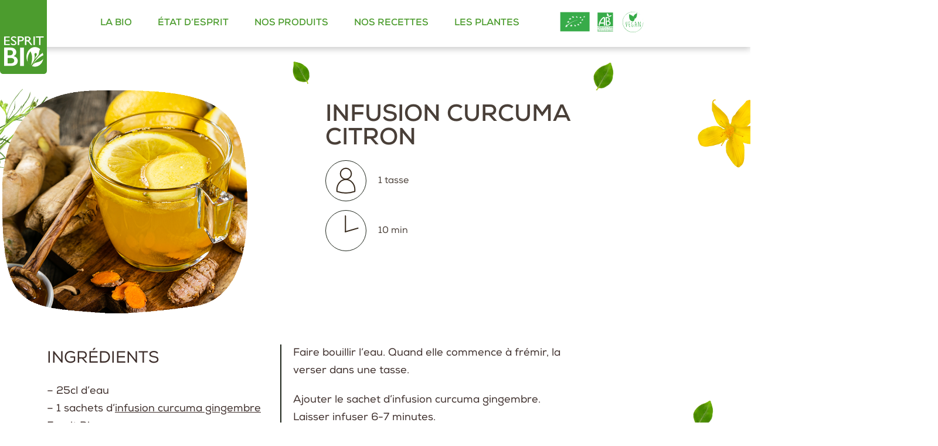

--- FILE ---
content_type: text/html; charset=UTF-8
request_url: https://www.esprit-bio.fr/nos-recettes-v1/infusion-curcuma-citron/
body_size: 18041
content:

<!DOCTYPE html>
<html class="html" lang="fr-FR" prefix="og: http://ogp.me/ns# fb: http://ogp.me/ns/fb#">
<head>
	<meta charset="UTF-8">
	<link rel="profile" href="https://gmpg.org/xfn/11">

	<meta name='robots' content='index, follow, max-image-preview:large, max-snippet:-1, max-video-preview:-1' />
<meta name="viewport" content="width=device-width, initial-scale=1">
	<!-- This site is optimized with the Yoast SEO plugin v26.8 - https://yoast.com/product/yoast-seo-wordpress/ -->
	<title>INFUSION CURCUMA CITRON - Esprit-BIO</title>
	<link rel="canonical" href="https://www.esprit-bio.fr/nos-recettes-v1/infusion-curcuma-citron/" />
	<meta property="og:locale" content="fr_FR" />
	<meta property="og:type" content="article" />
	<meta property="og:title" content="INFUSION CURCUMA CITRON - Esprit-BIO" />
	<meta property="og:description" content="INFUSION CURCUMA CITRON 1 tasse 10 min INGRÉDIENTS &#8211; 25cl d’eau &#8211; 1 sachets d’infusion curcuma gingembre Esprit Bio &#8211; 1 cuillère à café de sirop d’agave &#8211; 1 citron Faire bouillir l’eau. Quand elle commence à frémir, la verser dans une tasse. Ajouter le sachet d’infusion curcuma gingembre. Laisser infuser 6-7 minutes. Couper le [&hellip;]" />
	<meta property="og:url" content="https://www.esprit-bio.fr/nos-recettes-v1/infusion-curcuma-citron/" />
	<meta property="og:site_name" content="Esprit-BIO" />
	<meta property="article:modified_time" content="2021-12-03T14:16:26+00:00" />
	<meta property="og:image" content="https://www.esprit-bio.fr/wp-content/uploads/2021/04/Curcuma_Gingembre_sachets_infusion_curcuma_citron.png" />
	<meta property="og:image:width" content="768" />
	<meta property="og:image:height" content="699" />
	<meta property="og:image:type" content="image/png" />
	<meta name="twitter:card" content="summary_large_image" />
	<meta name="twitter:label1" content="Durée de lecture estimée" />
	<meta name="twitter:data1" content="2 minutes" />
	<script type="application/ld+json" class="yoast-schema-graph">{"@context":"https://schema.org","@graph":[{"@type":"WebPage","@id":"https://www.esprit-bio.fr/nos-recettes-v1/infusion-curcuma-citron/","url":"https://www.esprit-bio.fr/nos-recettes-v1/infusion-curcuma-citron/","name":"INFUSION CURCUMA CITRON - Esprit-BIO","isPartOf":{"@id":"https://www.esprit-bio.fr/#website"},"primaryImageOfPage":{"@id":"https://www.esprit-bio.fr/nos-recettes-v1/infusion-curcuma-citron/#primaryimage"},"image":{"@id":"https://www.esprit-bio.fr/nos-recettes-v1/infusion-curcuma-citron/#primaryimage"},"thumbnailUrl":"https://www.esprit-bio.fr/wp-content/uploads/2021/04/Curcuma_Gingembre_sachets_infusion_curcuma_citron.png","datePublished":"2021-06-11T08:42:29+00:00","dateModified":"2021-12-03T14:16:26+00:00","breadcrumb":{"@id":"https://www.esprit-bio.fr/nos-recettes-v1/infusion-curcuma-citron/#breadcrumb"},"inLanguage":"fr-FR","potentialAction":[{"@type":"ReadAction","target":["https://www.esprit-bio.fr/nos-recettes-v1/infusion-curcuma-citron/"]}]},{"@type":"ImageObject","inLanguage":"fr-FR","@id":"https://www.esprit-bio.fr/nos-recettes-v1/infusion-curcuma-citron/#primaryimage","url":"https://www.esprit-bio.fr/wp-content/uploads/2021/04/Curcuma_Gingembre_sachets_infusion_curcuma_citron.png","contentUrl":"https://www.esprit-bio.fr/wp-content/uploads/2021/04/Curcuma_Gingembre_sachets_infusion_curcuma_citron.png","width":768,"height":699},{"@type":"BreadcrumbList","@id":"https://www.esprit-bio.fr/nos-recettes-v1/infusion-curcuma-citron/#breadcrumb","itemListElement":[{"@type":"ListItem","position":1,"name":"Accueil","item":"https://www.esprit-bio.fr/"},{"@type":"ListItem","position":2,"name":"Nos recettes &#8211; V1","item":"https://www.esprit-bio.fr/nos-recettes-v1/"},{"@type":"ListItem","position":3,"name":"INFUSION CURCUMA CITRON"}]},{"@type":"WebSite","@id":"https://www.esprit-bio.fr/#website","url":"https://www.esprit-bio.fr/","name":"Esprit-BIO","description":"Ma santé BIO, c’est un état d’esprit","potentialAction":[{"@type":"SearchAction","target":{"@type":"EntryPoint","urlTemplate":"https://www.esprit-bio.fr/?s={search_term_string}"},"query-input":{"@type":"PropertyValueSpecification","valueRequired":true,"valueName":"search_term_string"}}],"inLanguage":"fr-FR"}]}</script>
	<!-- / Yoast SEO plugin. -->


<link rel='dns-prefetch' href='//www.googletagmanager.com' />
<link rel="alternate" type="application/rss+xml" title="Esprit-BIO &raquo; Flux" href="https://www.esprit-bio.fr/feed/" />
<link rel="alternate" type="application/rss+xml" title="Esprit-BIO &raquo; Flux des commentaires" href="https://www.esprit-bio.fr/comments/feed/" />
<link rel="alternate" title="oEmbed (JSON)" type="application/json+oembed" href="https://www.esprit-bio.fr/wp-json/oembed/1.0/embed?url=https%3A%2F%2Fwww.esprit-bio.fr%2Fnos-recettes-v1%2Finfusion-curcuma-citron%2F" />
<link rel="alternate" title="oEmbed (XML)" type="text/xml+oembed" href="https://www.esprit-bio.fr/wp-json/oembed/1.0/embed?url=https%3A%2F%2Fwww.esprit-bio.fr%2Fnos-recettes-v1%2Finfusion-curcuma-citron%2F&#038;format=xml" />
<style id='wp-img-auto-sizes-contain-inline-css'>
img:is([sizes=auto i],[sizes^="auto," i]){contain-intrinsic-size:3000px 1500px}
/*# sourceURL=wp-img-auto-sizes-contain-inline-css */
</style>

<link rel='stylesheet' id='hfe-widgets-style-css' href='https://www.esprit-bio.fr/wp-content/plugins/header-footer-elementor/inc/widgets-css/frontend.css?ver=2.8.1' media='all' />
<style id='wp-emoji-styles-inline-css'>

	img.wp-smiley, img.emoji {
		display: inline !important;
		border: none !important;
		box-shadow: none !important;
		height: 1em !important;
		width: 1em !important;
		margin: 0 0.07em !important;
		vertical-align: -0.1em !important;
		background: none !important;
		padding: 0 !important;
	}
/*# sourceURL=wp-emoji-styles-inline-css */
</style>
<style id='classic-theme-styles-inline-css'>
/*! This file is auto-generated */
.wp-block-button__link{color:#fff;background-color:#32373c;border-radius:9999px;box-shadow:none;text-decoration:none;padding:calc(.667em + 2px) calc(1.333em + 2px);font-size:1.125em}.wp-block-file__button{background:#32373c;color:#fff;text-decoration:none}
/*# sourceURL=/wp-includes/css/classic-themes.min.css */
</style>
<style id='global-styles-inline-css'>
:root{--wp--preset--aspect-ratio--square: 1;--wp--preset--aspect-ratio--4-3: 4/3;--wp--preset--aspect-ratio--3-4: 3/4;--wp--preset--aspect-ratio--3-2: 3/2;--wp--preset--aspect-ratio--2-3: 2/3;--wp--preset--aspect-ratio--16-9: 16/9;--wp--preset--aspect-ratio--9-16: 9/16;--wp--preset--color--black: #000000;--wp--preset--color--cyan-bluish-gray: #abb8c3;--wp--preset--color--white: #ffffff;--wp--preset--color--pale-pink: #f78da7;--wp--preset--color--vivid-red: #cf2e2e;--wp--preset--color--luminous-vivid-orange: #ff6900;--wp--preset--color--luminous-vivid-amber: #fcb900;--wp--preset--color--light-green-cyan: #7bdcb5;--wp--preset--color--vivid-green-cyan: #00d084;--wp--preset--color--pale-cyan-blue: #8ed1fc;--wp--preset--color--vivid-cyan-blue: #0693e3;--wp--preset--color--vivid-purple: #9b51e0;--wp--preset--gradient--vivid-cyan-blue-to-vivid-purple: linear-gradient(135deg,rgb(6,147,227) 0%,rgb(155,81,224) 100%);--wp--preset--gradient--light-green-cyan-to-vivid-green-cyan: linear-gradient(135deg,rgb(122,220,180) 0%,rgb(0,208,130) 100%);--wp--preset--gradient--luminous-vivid-amber-to-luminous-vivid-orange: linear-gradient(135deg,rgb(252,185,0) 0%,rgb(255,105,0) 100%);--wp--preset--gradient--luminous-vivid-orange-to-vivid-red: linear-gradient(135deg,rgb(255,105,0) 0%,rgb(207,46,46) 100%);--wp--preset--gradient--very-light-gray-to-cyan-bluish-gray: linear-gradient(135deg,rgb(238,238,238) 0%,rgb(169,184,195) 100%);--wp--preset--gradient--cool-to-warm-spectrum: linear-gradient(135deg,rgb(74,234,220) 0%,rgb(151,120,209) 20%,rgb(207,42,186) 40%,rgb(238,44,130) 60%,rgb(251,105,98) 80%,rgb(254,248,76) 100%);--wp--preset--gradient--blush-light-purple: linear-gradient(135deg,rgb(255,206,236) 0%,rgb(152,150,240) 100%);--wp--preset--gradient--blush-bordeaux: linear-gradient(135deg,rgb(254,205,165) 0%,rgb(254,45,45) 50%,rgb(107,0,62) 100%);--wp--preset--gradient--luminous-dusk: linear-gradient(135deg,rgb(255,203,112) 0%,rgb(199,81,192) 50%,rgb(65,88,208) 100%);--wp--preset--gradient--pale-ocean: linear-gradient(135deg,rgb(255,245,203) 0%,rgb(182,227,212) 50%,rgb(51,167,181) 100%);--wp--preset--gradient--electric-grass: linear-gradient(135deg,rgb(202,248,128) 0%,rgb(113,206,126) 100%);--wp--preset--gradient--midnight: linear-gradient(135deg,rgb(2,3,129) 0%,rgb(40,116,252) 100%);--wp--preset--font-size--small: 13px;--wp--preset--font-size--medium: 20px;--wp--preset--font-size--large: 36px;--wp--preset--font-size--x-large: 42px;--wp--preset--spacing--20: 0.44rem;--wp--preset--spacing--30: 0.67rem;--wp--preset--spacing--40: 1rem;--wp--preset--spacing--50: 1.5rem;--wp--preset--spacing--60: 2.25rem;--wp--preset--spacing--70: 3.38rem;--wp--preset--spacing--80: 5.06rem;--wp--preset--shadow--natural: 6px 6px 9px rgba(0, 0, 0, 0.2);--wp--preset--shadow--deep: 12px 12px 50px rgba(0, 0, 0, 0.4);--wp--preset--shadow--sharp: 6px 6px 0px rgba(0, 0, 0, 0.2);--wp--preset--shadow--outlined: 6px 6px 0px -3px rgb(255, 255, 255), 6px 6px rgb(0, 0, 0);--wp--preset--shadow--crisp: 6px 6px 0px rgb(0, 0, 0);}:where(.is-layout-flex){gap: 0.5em;}:where(.is-layout-grid){gap: 0.5em;}body .is-layout-flex{display: flex;}.is-layout-flex{flex-wrap: wrap;align-items: center;}.is-layout-flex > :is(*, div){margin: 0;}body .is-layout-grid{display: grid;}.is-layout-grid > :is(*, div){margin: 0;}:where(.wp-block-columns.is-layout-flex){gap: 2em;}:where(.wp-block-columns.is-layout-grid){gap: 2em;}:where(.wp-block-post-template.is-layout-flex){gap: 1.25em;}:where(.wp-block-post-template.is-layout-grid){gap: 1.25em;}.has-black-color{color: var(--wp--preset--color--black) !important;}.has-cyan-bluish-gray-color{color: var(--wp--preset--color--cyan-bluish-gray) !important;}.has-white-color{color: var(--wp--preset--color--white) !important;}.has-pale-pink-color{color: var(--wp--preset--color--pale-pink) !important;}.has-vivid-red-color{color: var(--wp--preset--color--vivid-red) !important;}.has-luminous-vivid-orange-color{color: var(--wp--preset--color--luminous-vivid-orange) !important;}.has-luminous-vivid-amber-color{color: var(--wp--preset--color--luminous-vivid-amber) !important;}.has-light-green-cyan-color{color: var(--wp--preset--color--light-green-cyan) !important;}.has-vivid-green-cyan-color{color: var(--wp--preset--color--vivid-green-cyan) !important;}.has-pale-cyan-blue-color{color: var(--wp--preset--color--pale-cyan-blue) !important;}.has-vivid-cyan-blue-color{color: var(--wp--preset--color--vivid-cyan-blue) !important;}.has-vivid-purple-color{color: var(--wp--preset--color--vivid-purple) !important;}.has-black-background-color{background-color: var(--wp--preset--color--black) !important;}.has-cyan-bluish-gray-background-color{background-color: var(--wp--preset--color--cyan-bluish-gray) !important;}.has-white-background-color{background-color: var(--wp--preset--color--white) !important;}.has-pale-pink-background-color{background-color: var(--wp--preset--color--pale-pink) !important;}.has-vivid-red-background-color{background-color: var(--wp--preset--color--vivid-red) !important;}.has-luminous-vivid-orange-background-color{background-color: var(--wp--preset--color--luminous-vivid-orange) !important;}.has-luminous-vivid-amber-background-color{background-color: var(--wp--preset--color--luminous-vivid-amber) !important;}.has-light-green-cyan-background-color{background-color: var(--wp--preset--color--light-green-cyan) !important;}.has-vivid-green-cyan-background-color{background-color: var(--wp--preset--color--vivid-green-cyan) !important;}.has-pale-cyan-blue-background-color{background-color: var(--wp--preset--color--pale-cyan-blue) !important;}.has-vivid-cyan-blue-background-color{background-color: var(--wp--preset--color--vivid-cyan-blue) !important;}.has-vivid-purple-background-color{background-color: var(--wp--preset--color--vivid-purple) !important;}.has-black-border-color{border-color: var(--wp--preset--color--black) !important;}.has-cyan-bluish-gray-border-color{border-color: var(--wp--preset--color--cyan-bluish-gray) !important;}.has-white-border-color{border-color: var(--wp--preset--color--white) !important;}.has-pale-pink-border-color{border-color: var(--wp--preset--color--pale-pink) !important;}.has-vivid-red-border-color{border-color: var(--wp--preset--color--vivid-red) !important;}.has-luminous-vivid-orange-border-color{border-color: var(--wp--preset--color--luminous-vivid-orange) !important;}.has-luminous-vivid-amber-border-color{border-color: var(--wp--preset--color--luminous-vivid-amber) !important;}.has-light-green-cyan-border-color{border-color: var(--wp--preset--color--light-green-cyan) !important;}.has-vivid-green-cyan-border-color{border-color: var(--wp--preset--color--vivid-green-cyan) !important;}.has-pale-cyan-blue-border-color{border-color: var(--wp--preset--color--pale-cyan-blue) !important;}.has-vivid-cyan-blue-border-color{border-color: var(--wp--preset--color--vivid-cyan-blue) !important;}.has-vivid-purple-border-color{border-color: var(--wp--preset--color--vivid-purple) !important;}.has-vivid-cyan-blue-to-vivid-purple-gradient-background{background: var(--wp--preset--gradient--vivid-cyan-blue-to-vivid-purple) !important;}.has-light-green-cyan-to-vivid-green-cyan-gradient-background{background: var(--wp--preset--gradient--light-green-cyan-to-vivid-green-cyan) !important;}.has-luminous-vivid-amber-to-luminous-vivid-orange-gradient-background{background: var(--wp--preset--gradient--luminous-vivid-amber-to-luminous-vivid-orange) !important;}.has-luminous-vivid-orange-to-vivid-red-gradient-background{background: var(--wp--preset--gradient--luminous-vivid-orange-to-vivid-red) !important;}.has-very-light-gray-to-cyan-bluish-gray-gradient-background{background: var(--wp--preset--gradient--very-light-gray-to-cyan-bluish-gray) !important;}.has-cool-to-warm-spectrum-gradient-background{background: var(--wp--preset--gradient--cool-to-warm-spectrum) !important;}.has-blush-light-purple-gradient-background{background: var(--wp--preset--gradient--blush-light-purple) !important;}.has-blush-bordeaux-gradient-background{background: var(--wp--preset--gradient--blush-bordeaux) !important;}.has-luminous-dusk-gradient-background{background: var(--wp--preset--gradient--luminous-dusk) !important;}.has-pale-ocean-gradient-background{background: var(--wp--preset--gradient--pale-ocean) !important;}.has-electric-grass-gradient-background{background: var(--wp--preset--gradient--electric-grass) !important;}.has-midnight-gradient-background{background: var(--wp--preset--gradient--midnight) !important;}.has-small-font-size{font-size: var(--wp--preset--font-size--small) !important;}.has-medium-font-size{font-size: var(--wp--preset--font-size--medium) !important;}.has-large-font-size{font-size: var(--wp--preset--font-size--large) !important;}.has-x-large-font-size{font-size: var(--wp--preset--font-size--x-large) !important;}
:where(.wp-block-post-template.is-layout-flex){gap: 1.25em;}:where(.wp-block-post-template.is-layout-grid){gap: 1.25em;}
:where(.wp-block-term-template.is-layout-flex){gap: 1.25em;}:where(.wp-block-term-template.is-layout-grid){gap: 1.25em;}
:where(.wp-block-columns.is-layout-flex){gap: 2em;}:where(.wp-block-columns.is-layout-grid){gap: 2em;}
:root :where(.wp-block-pullquote){font-size: 1.5em;line-height: 1.6;}
/*# sourceURL=global-styles-inline-css */
</style>
<link rel='stylesheet' id='child-theme-generator-css' href='https://www.esprit-bio.fr/wp-content/plugins/child-theme-generator/public/css/child-theme-generator-public.css?ver=1.0.0' media='all' />
<link rel='stylesheet' id='hfe-style-css' href='https://www.esprit-bio.fr/wp-content/plugins/header-footer-elementor/assets/css/header-footer-elementor.css?ver=2.8.1' media='all' />
<link rel='stylesheet' id='elementor-icons-css' href='https://www.esprit-bio.fr/wp-content/plugins/elementor/assets/lib/eicons/css/elementor-icons.min.css?ver=5.46.0' media='all' />
<link rel='stylesheet' id='elementor-frontend-css' href='https://www.esprit-bio.fr/wp-content/plugins/elementor/assets/css/frontend.min.css?ver=3.34.2' media='all' />
<link rel='stylesheet' id='elementor-post-3680-css' href='https://www.esprit-bio.fr/wp-content/uploads/elementor/css/post-3680.css?ver=1769002917' media='all' />
<link rel='stylesheet' id='font-awesome-5-all-css' href='https://www.esprit-bio.fr/wp-content/plugins/elementor/assets/lib/font-awesome/css/all.min.css?ver=3.34.2' media='all' />
<link rel='stylesheet' id='font-awesome-4-shim-css' href='https://www.esprit-bio.fr/wp-content/plugins/elementor/assets/lib/font-awesome/css/v4-shims.min.css?ver=3.34.2' media='all' />
<link rel='stylesheet' id='e-animation-zoomIn-css' href='https://www.esprit-bio.fr/wp-content/plugins/elementor/assets/lib/animations/styles/zoomIn.min.css?ver=3.34.2' media='all' />
<link rel='stylesheet' id='widget-image-css' href='https://www.esprit-bio.fr/wp-content/plugins/elementor/assets/css/widget-image.min.css?ver=3.34.2' media='all' />
<link rel='stylesheet' id='e-animation-fadeInLeft-css' href='https://www.esprit-bio.fr/wp-content/plugins/elementor/assets/lib/animations/styles/fadeInLeft.min.css?ver=3.34.2' media='all' />
<link rel='stylesheet' id='widget-heading-css' href='https://www.esprit-bio.fr/wp-content/plugins/elementor/assets/css/widget-heading.min.css?ver=3.34.2' media='all' />
<link rel='stylesheet' id='elementor-post-5773-css' href='https://www.esprit-bio.fr/wp-content/uploads/elementor/css/post-5773.css?ver=1769056301' media='all' />
<link rel='stylesheet' id='elementor-post-6264-css' href='https://www.esprit-bio.fr/wp-content/uploads/elementor/css/post-6264.css?ver=1769002917' media='all' />
<link rel='stylesheet' id='elementor-post-9-css' href='https://www.esprit-bio.fr/wp-content/uploads/elementor/css/post-9.css?ver=1769002917' media='all' />
<link rel='stylesheet' id='parent-style-css' href='https://www.esprit-bio.fr/wp-content/themes/oceanwp/style.css?ver=6.9' media='all' />
<link rel='stylesheet' id='child-style-css' href='https://www.esprit-bio.fr/wp-content/themes/oceanwp-child/style.css?ver=1.0' media='all' />
<link rel='stylesheet' id='font-awesome-css' href='https://www.esprit-bio.fr/wp-content/themes/oceanwp/assets/fonts/fontawesome/css/all.min.css?ver=6.7.2' media='all' />
<link rel='stylesheet' id='simple-line-icons-css' href='https://www.esprit-bio.fr/wp-content/themes/oceanwp/assets/css/third/simple-line-icons.min.css?ver=2.4.0' media='all' />
<link rel='stylesheet' id='oceanwp-style-css' href='https://www.esprit-bio.fr/wp-content/themes/oceanwp/assets/css/style.min.css?ver=1.0' media='all' />
<link rel='stylesheet' id='tablepress-default-css' href='https://www.esprit-bio.fr/wp-content/plugins/tablepress/css/build/default.css?ver=3.2.6' media='all' />
<link rel='stylesheet' id='hfe-elementor-icons-css' href='https://www.esprit-bio.fr/wp-content/plugins/elementor/assets/lib/eicons/css/elementor-icons.min.css?ver=5.34.0' media='all' />
<link rel='stylesheet' id='hfe-icons-list-css' href='https://www.esprit-bio.fr/wp-content/plugins/elementor/assets/css/widget-icon-list.min.css?ver=3.24.3' media='all' />
<link rel='stylesheet' id='hfe-social-icons-css' href='https://www.esprit-bio.fr/wp-content/plugins/elementor/assets/css/widget-social-icons.min.css?ver=3.24.0' media='all' />
<link rel='stylesheet' id='hfe-social-share-icons-brands-css' href='https://www.esprit-bio.fr/wp-content/plugins/elementor/assets/lib/font-awesome/css/brands.css?ver=5.15.3' media='all' />
<link rel='stylesheet' id='hfe-social-share-icons-fontawesome-css' href='https://www.esprit-bio.fr/wp-content/plugins/elementor/assets/lib/font-awesome/css/fontawesome.css?ver=5.15.3' media='all' />
<link rel='stylesheet' id='hfe-nav-menu-icons-css' href='https://www.esprit-bio.fr/wp-content/plugins/elementor/assets/lib/font-awesome/css/solid.css?ver=5.15.3' media='all' />
<link rel='stylesheet' id='hfe-widget-blockquote-css' href='https://www.esprit-bio.fr/wp-content/plugins/elementor-pro/assets/css/widget-blockquote.min.css?ver=3.25.0' media='all' />
<link rel='stylesheet' id='hfe-mega-menu-css' href='https://www.esprit-bio.fr/wp-content/plugins/elementor-pro/assets/css/widget-mega-menu.min.css?ver=3.26.2' media='all' />
<link rel='stylesheet' id='hfe-nav-menu-widget-css' href='https://www.esprit-bio.fr/wp-content/plugins/elementor-pro/assets/css/widget-nav-menu.min.css?ver=3.26.0' media='all' />
<link rel='stylesheet' id='eael-general-css' href='https://www.esprit-bio.fr/wp-content/plugins/essential-addons-for-elementor-lite/assets/front-end/css/view/general.min.css?ver=6.5.8' media='all' />
<link rel='stylesheet' id='oe-widgets-style-css' href='https://www.esprit-bio.fr/wp-content/plugins/ocean-extra/assets/css/widgets.css?ver=6.9' media='all' />
<link rel='stylesheet' id='elementor-gf-local-roboto-css' href='https://www.esprit-bio.fr/wp-content/uploads/elementor/google-fonts/css/roboto.css?ver=1742220200' media='all' />
<link rel='stylesheet' id='elementor-gf-local-robotoslab-css' href='https://www.esprit-bio.fr/wp-content/uploads/elementor/google-fonts/css/robotoslab.css?ver=1742220202' media='all' />
<link rel='stylesheet' id='elementor-icons-shared-0-css' href='https://www.esprit-bio.fr/wp-content/plugins/elementor/assets/lib/font-awesome/css/fontawesome.min.css?ver=5.15.3' media='all' />
<link rel='stylesheet' id='elementor-icons-fa-brands-css' href='https://www.esprit-bio.fr/wp-content/plugins/elementor/assets/lib/font-awesome/css/brands.min.css?ver=5.15.3' media='all' />
<script src="https://www.esprit-bio.fr/wp-includes/js/jquery/jquery.min.js?ver=3.7.1" id="jquery-core-js"></script>
<script src="https://www.esprit-bio.fr/wp-includes/js/jquery/jquery-migrate.min.js?ver=3.4.1" id="jquery-migrate-js"></script>
<script id="jquery-js-after">
!function($){"use strict";$(document).ready(function(){$(this).scrollTop()>100&&$(".hfe-scroll-to-top-wrap").removeClass("hfe-scroll-to-top-hide"),$(window).scroll(function(){$(this).scrollTop()<100?$(".hfe-scroll-to-top-wrap").fadeOut(300):$(".hfe-scroll-to-top-wrap").fadeIn(300)}),$(".hfe-scroll-to-top-wrap").on("click",function(){$("html, body").animate({scrollTop:0},300);return!1})})}(jQuery);
!function($){'use strict';$(document).ready(function(){var bar=$('.hfe-reading-progress-bar');if(!bar.length)return;$(window).on('scroll',function(){var s=$(window).scrollTop(),d=$(document).height()-$(window).height(),p=d? s/d*100:0;bar.css('width',p+'%')});});}(jQuery);
//# sourceURL=jquery-js-after
</script>
<script src="https://www.esprit-bio.fr/wp-content/plugins/child-theme-generator/public/js/child-theme-generator-public.js?ver=1.0.0" id="child-theme-generator-js"></script>
<script src="https://www.esprit-bio.fr/wp-content/plugins/elementor/assets/lib/font-awesome/js/v4-shims.min.js?ver=3.34.2" id="font-awesome-4-shim-js"></script>

<!-- Extrait de code de la balise Google (gtag.js) ajouté par Site Kit -->
<!-- Extrait Google Analytics ajouté par Site Kit -->
<script src="https://www.googletagmanager.com/gtag/js?id=GT-NMKJ9T5" id="google_gtagjs-js" async></script>
<script id="google_gtagjs-js-after">
window.dataLayer = window.dataLayer || [];function gtag(){dataLayer.push(arguments);}
gtag("set","linker",{"domains":["www.esprit-bio.fr"]});
gtag("js", new Date());
gtag("set", "developer_id.dZTNiMT", true);
gtag("config", "GT-NMKJ9T5");
//# sourceURL=google_gtagjs-js-after
</script>
<link rel="https://api.w.org/" href="https://www.esprit-bio.fr/wp-json/" /><link rel="alternate" title="JSON" type="application/json" href="https://www.esprit-bio.fr/wp-json/wp/v2/pages/5773" /><link rel="EditURI" type="application/rsd+xml" title="RSD" href="https://www.esprit-bio.fr/xmlrpc.php?rsd" />
<meta name="generator" content="WordPress 6.9" />
<link rel='shortlink' href='https://www.esprit-bio.fr/?p=5773' />
<meta name="generator" content="Site Kit by Google 1.170.0" /><meta name="generator" content="Elementor 3.34.2; features: additional_custom_breakpoints; settings: css_print_method-external, google_font-enabled, font_display-auto">
<style>.recentcomments a{display:inline !important;padding:0 !important;margin:0 !important;}</style>			<style>
				.e-con.e-parent:nth-of-type(n+4):not(.e-lazyloaded):not(.e-no-lazyload),
				.e-con.e-parent:nth-of-type(n+4):not(.e-lazyloaded):not(.e-no-lazyload) * {
					background-image: none !important;
				}
				@media screen and (max-height: 1024px) {
					.e-con.e-parent:nth-of-type(n+3):not(.e-lazyloaded):not(.e-no-lazyload),
					.e-con.e-parent:nth-of-type(n+3):not(.e-lazyloaded):not(.e-no-lazyload) * {
						background-image: none !important;
					}
				}
				@media screen and (max-height: 640px) {
					.e-con.e-parent:nth-of-type(n+2):not(.e-lazyloaded):not(.e-no-lazyload),
					.e-con.e-parent:nth-of-type(n+2):not(.e-lazyloaded):not(.e-no-lazyload) * {
						background-image: none !important;
					}
				}
			</style>
			
<!-- Extrait Google Tag Manager ajouté par Site Kit -->
<script>
			( function( w, d, s, l, i ) {
				w[l] = w[l] || [];
				w[l].push( {'gtm.start': new Date().getTime(), event: 'gtm.js'} );
				var f = d.getElementsByTagName( s )[0],
					j = d.createElement( s ), dl = l != 'dataLayer' ? '&l=' + l : '';
				j.async = true;
				j.src = 'https://www.googletagmanager.com/gtm.js?id=' + i + dl;
				f.parentNode.insertBefore( j, f );
			} )( window, document, 'script', 'dataLayer', 'GTM-WSG3H89' );
			
</script>

<!-- End Google Tag Manager snippet added by Site Kit -->
<link rel="icon" href="https://www.esprit-bio.fr/wp-content/uploads/2020/05/cropped-icone-esprit-bio-8-32x32.png" sizes="32x32" />
<link rel="icon" href="https://www.esprit-bio.fr/wp-content/uploads/2020/05/cropped-icone-esprit-bio-8-192x192.png" sizes="192x192" />
<link rel="apple-touch-icon" href="https://www.esprit-bio.fr/wp-content/uploads/2020/05/cropped-icone-esprit-bio-8-180x180.png" />
<meta name="msapplication-TileImage" content="https://www.esprit-bio.fr/wp-content/uploads/2020/05/cropped-icone-esprit-bio-8-270x270.png" />
<!-- OceanWP CSS -->
<style type="text/css">
/* Colors */body .theme-button,body input[type="submit"],body button[type="submit"],body button,body .button,body div.wpforms-container-full .wpforms-form input[type=submit],body div.wpforms-container-full .wpforms-form button[type=submit],body div.wpforms-container-full .wpforms-form .wpforms-page-button,.woocommerce-cart .wp-element-button,.woocommerce-checkout .wp-element-button,.wp-block-button__link{border-color:#ffffff}body .theme-button:hover,body input[type="submit"]:hover,body button[type="submit"]:hover,body button:hover,body .button:hover,body div.wpforms-container-full .wpforms-form input[type=submit]:hover,body div.wpforms-container-full .wpforms-form input[type=submit]:active,body div.wpforms-container-full .wpforms-form button[type=submit]:hover,body div.wpforms-container-full .wpforms-form button[type=submit]:active,body div.wpforms-container-full .wpforms-form .wpforms-page-button:hover,body div.wpforms-container-full .wpforms-form .wpforms-page-button:active,.woocommerce-cart .wp-element-button:hover,.woocommerce-checkout .wp-element-button:hover,.wp-block-button__link:hover{border-color:#ffffff}/* OceanWP Style Settings CSS */.theme-button,input[type="submit"],button[type="submit"],button,.button,body div.wpforms-container-full .wpforms-form input[type=submit],body div.wpforms-container-full .wpforms-form button[type=submit],body div.wpforms-container-full .wpforms-form .wpforms-page-button{border-style:solid}.theme-button,input[type="submit"],button[type="submit"],button,.button,body div.wpforms-container-full .wpforms-form input[type=submit],body div.wpforms-container-full .wpforms-form button[type=submit],body div.wpforms-container-full .wpforms-form .wpforms-page-button{border-width:1px}form input[type="text"],form input[type="password"],form input[type="email"],form input[type="url"],form input[type="date"],form input[type="month"],form input[type="time"],form input[type="datetime"],form input[type="datetime-local"],form input[type="week"],form input[type="number"],form input[type="search"],form input[type="tel"],form input[type="color"],form select,form textarea,.woocommerce .woocommerce-checkout .select2-container--default .select2-selection--single{border-style:solid}body div.wpforms-container-full .wpforms-form input[type=date],body div.wpforms-container-full .wpforms-form input[type=datetime],body div.wpforms-container-full .wpforms-form input[type=datetime-local],body div.wpforms-container-full .wpforms-form input[type=email],body div.wpforms-container-full .wpforms-form input[type=month],body div.wpforms-container-full .wpforms-form input[type=number],body div.wpforms-container-full .wpforms-form input[type=password],body div.wpforms-container-full .wpforms-form input[type=range],body div.wpforms-container-full .wpforms-form input[type=search],body div.wpforms-container-full .wpforms-form input[type=tel],body div.wpforms-container-full .wpforms-form input[type=text],body div.wpforms-container-full .wpforms-form input[type=time],body div.wpforms-container-full .wpforms-form input[type=url],body div.wpforms-container-full .wpforms-form input[type=week],body div.wpforms-container-full .wpforms-form select,body div.wpforms-container-full .wpforms-form textarea{border-style:solid}form input[type="text"],form input[type="password"],form input[type="email"],form input[type="url"],form input[type="date"],form input[type="month"],form input[type="time"],form input[type="datetime"],form input[type="datetime-local"],form input[type="week"],form input[type="number"],form input[type="search"],form input[type="tel"],form input[type="color"],form select,form textarea{border-radius:3px}body div.wpforms-container-full .wpforms-form input[type=date],body div.wpforms-container-full .wpforms-form input[type=datetime],body div.wpforms-container-full .wpforms-form input[type=datetime-local],body div.wpforms-container-full .wpforms-form input[type=email],body div.wpforms-container-full .wpforms-form input[type=month],body div.wpforms-container-full .wpforms-form input[type=number],body div.wpforms-container-full .wpforms-form input[type=password],body div.wpforms-container-full .wpforms-form input[type=range],body div.wpforms-container-full .wpforms-form input[type=search],body div.wpforms-container-full .wpforms-form input[type=tel],body div.wpforms-container-full .wpforms-form input[type=text],body div.wpforms-container-full .wpforms-form input[type=time],body div.wpforms-container-full .wpforms-form input[type=url],body div.wpforms-container-full .wpforms-form input[type=week],body div.wpforms-container-full .wpforms-form select,body div.wpforms-container-full .wpforms-form textarea{border-radius:3px}/* Header */#site-header.has-header-media .overlay-header-media{background-color:rgba(0,0,0,0.5)}/* Blog CSS */.ocean-single-post-header ul.meta-item li a:hover{color:#333333}/* Typography */body{font-size:14px;line-height:1.8}h1,h2,h3,h4,h5,h6,.theme-heading,.widget-title,.oceanwp-widget-recent-posts-title,.comment-reply-title,.entry-title,.sidebar-box .widget-title{line-height:1.4}h1{font-size:23px;line-height:1.4}h2{font-size:20px;line-height:1.4}h3{font-size:18px;line-height:1.4}h4{font-size:17px;line-height:1.4}h5{font-size:14px;line-height:1.4}h6{font-size:15px;line-height:1.4}.page-header .page-header-title,.page-header.background-image-page-header .page-header-title{font-size:32px;line-height:1.4}.page-header .page-subheading{font-size:15px;line-height:1.8}.site-breadcrumbs,.site-breadcrumbs a{font-size:13px;line-height:1.4}#top-bar-content,#top-bar-social-alt{font-size:12px;line-height:1.8}#site-logo a.site-logo-text{font-size:24px;line-height:1.8}.dropdown-menu ul li a.menu-link,#site-header.full_screen-header .fs-dropdown-menu ul.sub-menu li a{font-size:12px;line-height:1.2;letter-spacing:.6px}.sidr-class-dropdown-menu li a,a.sidr-class-toggle-sidr-close,#mobile-dropdown ul li a,body #mobile-fullscreen ul li a{font-size:15px;line-height:1.8}.blog-entry.post .blog-entry-header .entry-title a{font-size:24px;line-height:1.4}.ocean-single-post-header .single-post-title{font-size:34px;line-height:1.4;letter-spacing:.6px}.ocean-single-post-header ul.meta-item li,.ocean-single-post-header ul.meta-item li a{font-size:13px;line-height:1.4;letter-spacing:.6px}.ocean-single-post-header .post-author-name,.ocean-single-post-header .post-author-name a{font-size:14px;line-height:1.4;letter-spacing:.6px}.ocean-single-post-header .post-author-description{font-size:12px;line-height:1.4;letter-spacing:.6px}.single-post .entry-title{line-height:1.4;letter-spacing:.6px}.single-post ul.meta li,.single-post ul.meta li a{font-size:14px;line-height:1.4;letter-spacing:.6px}.sidebar-box .widget-title,.sidebar-box.widget_block .wp-block-heading{font-size:13px;line-height:1;letter-spacing:1px}#footer-widgets .footer-box .widget-title{font-size:13px;line-height:1;letter-spacing:1px}#footer-bottom #copyright{font-size:12px;line-height:1}#footer-bottom #footer-bottom-menu{font-size:12px;line-height:1}.woocommerce-store-notice.demo_store{line-height:2;letter-spacing:1.5px}.demo_store .woocommerce-store-notice__dismiss-link{line-height:2;letter-spacing:1.5px}.woocommerce ul.products li.product li.title h2,.woocommerce ul.products li.product li.title a{font-size:14px;line-height:1.5}.woocommerce ul.products li.product li.category,.woocommerce ul.products li.product li.category a{font-size:12px;line-height:1}.woocommerce ul.products li.product .price{font-size:18px;line-height:1}.woocommerce ul.products li.product .button,.woocommerce ul.products li.product .product-inner .added_to_cart{font-size:12px;line-height:1.5;letter-spacing:1px}.woocommerce ul.products li.owp-woo-cond-notice span,.woocommerce ul.products li.owp-woo-cond-notice a{font-size:16px;line-height:1;letter-spacing:1px;font-weight:600;text-transform:capitalize}.woocommerce div.product .product_title{font-size:24px;line-height:1.4;letter-spacing:.6px}.woocommerce div.product p.price{font-size:36px;line-height:1}.woocommerce .owp-btn-normal .summary form button.button,.woocommerce .owp-btn-big .summary form button.button,.woocommerce .owp-btn-very-big .summary form button.button{font-size:12px;line-height:1.5;letter-spacing:1px;text-transform:uppercase}.woocommerce div.owp-woo-single-cond-notice span,.woocommerce div.owp-woo-single-cond-notice a{font-size:18px;line-height:2;letter-spacing:1.5px;font-weight:600;text-transform:capitalize}.ocean-preloader--active .preloader-after-content{font-size:20px;line-height:1.8;letter-spacing:.6px}
</style>
<!-- START - Open Graph and Twitter Card Tags 3.3.7 -->
 <!-- Facebook Open Graph -->
  <meta property="og:locale" content="fr_FR"/>
  <meta property="og:site_name" content="Esprit-BIO"/>
  <meta property="og:title" content="INFUSION CURCUMA CITRON - Esprit-BIO"/>
  <meta property="og:url" content="https://www.esprit-bio.fr/nos-recettes-v1/infusion-curcuma-citron/"/>
  <meta property="og:type" content="article"/>
  <meta property="og:description" content="INFUSION CURCUMA CITRON 1 tasse 10 min INGRÉDIENTS - 25cl d’eau - 1 sachets d’infusion curcuma gingembre Esprit Bio - 1 cuillère à café de sirop d’agave - 1 citron Faire bouillir l’eau. Quand elle commence à frémir, la verser dans une tasse. Ajouter le sachet d’infusion curcuma gingembre. Laisser"/>
  <meta property="og:image" content="https://www.esprit-bio.fr/wp-content/uploads/2021/04/Curcuma_Gingembre_sachets_infusion_curcuma_citron.png"/>
  <meta property="og:image:url" content="https://www.esprit-bio.fr/wp-content/uploads/2021/04/Curcuma_Gingembre_sachets_infusion_curcuma_citron.png"/>
  <meta property="og:image:secure_url" content="https://www.esprit-bio.fr/wp-content/uploads/2021/04/Curcuma_Gingembre_sachets_infusion_curcuma_citron.png"/>
 <!-- Google+ / Schema.org -->
 <!-- Twitter Cards -->
  <meta name="twitter:title" content="INFUSION CURCUMA CITRON - Esprit-BIO"/>
  <meta name="twitter:url" content="https://www.esprit-bio.fr/nos-recettes-v1/infusion-curcuma-citron/"/>
  <meta name="twitter:description" content="INFUSION CURCUMA CITRON 1 tasse 10 min INGRÉDIENTS - 25cl d’eau - 1 sachets d’infusion curcuma gingembre Esprit Bio - 1 cuillère à café de sirop d’agave - 1 citron Faire bouillir l’eau. Quand elle commence à frémir, la verser dans une tasse. Ajouter le sachet d’infusion curcuma gingembre. Laisser"/>
  <meta name="twitter:image" content="https://www.esprit-bio.fr/wp-content/uploads/2021/04/Curcuma_Gingembre_sachets_infusion_curcuma_citron.png"/>
  <meta name="twitter:card" content="summary_large_image"/>
 <!-- SEO -->
 <!-- Misc. tags -->
 <!-- is_singular | yoast_seo -->
<!-- END - Open Graph and Twitter Card Tags 3.3.7 -->
	
</head>

<body class="wp-singular page-template-default page page-id-5773 page-child parent-pageid-27 wp-embed-responsive wp-theme-oceanwp wp-child-theme-oceanwp-child ehf-header ehf-footer ehf-template-oceanwp ehf-stylesheet-oceanwp-child oceanwp-theme dropdown-mobile default-breakpoint content-full-screen page-header-disabled elementor-default elementor-kit-3680 elementor-page elementor-page-5773" itemscope="itemscope" itemtype="https://schema.org/WebPage">
	
			<!-- Extrait Google Tag Manager (noscript) ajouté par Site Kit -->
		<noscript>
			<iframe src="https://www.googletagmanager.com/ns.html?id=GTM-WSG3H89" height="0" width="0" style="display:none;visibility:hidden"></iframe>
		</noscript>
		<!-- End Google Tag Manager (noscript) snippet added by Site Kit -->
		
	
	<div id="outer-wrap" class="site clr">

		<a class="skip-link screen-reader-text" href="#main">Skip to content</a>

		
		<div id="wrap" class="clr">

			
					<header id="masthead" itemscope="itemscope" itemtype="https://schema.org/WPHeader">
			<p class="main-title bhf-hidden" itemprop="headline"><a href="https://www.esprit-bio.fr" title="Esprit-BIO" rel="home">Esprit-BIO</a></p>
					<div data-elementor-type="wp-post" data-elementor-id="6264" class="elementor elementor-6264" data-elementor-post-type="elementor-hf">
						<header class="elementor-section elementor-top-section elementor-element elementor-element-c90ecab home-nav elementor-hidden-tablet elementor-hidden-phone elementor-section-boxed elementor-section-height-default elementor-section-height-default" data-id="c90ecab" data-element_type="section">
						<div class="elementor-container elementor-column-gap-no">
					<div class="elementor-column elementor-col-25 elementor-top-column elementor-element elementor-element-fb51604" data-id="fb51604" data-element_type="column">
			<div class="elementor-widget-wrap elementor-element-populated">
						<div class="elementor-element elementor-element-86a6573 elementor-widget elementor-widget-image" data-id="86a6573" data-element_type="widget" id="logo" data-widget_type="image.default">
				<div class="elementor-widget-container">
																<a href="https://www.esprit-bio.fr">
							<img width="1024" height="1024" src="https://www.esprit-bio.fr/wp-content/uploads/2019/06/logo-esprit-bio.svg" class="attachment-large size-large wp-image-64" alt="" />								</a>
															</div>
				</div>
					</div>
		</div>
				<div class="elementor-column elementor-col-50 elementor-top-column elementor-element elementor-element-97badfb" data-id="97badfb" data-element_type="column">
			<div class="elementor-widget-wrap elementor-element-populated">
						<div class="elementor-element elementor-element-1ba0439 elementor-widget elementor-widget-wp-widget-nav_menu" data-id="1ba0439" data-element_type="widget" id="header-menu" data-widget_type="wp-widget-nav_menu.default">
				<div class="elementor-widget-container">
					<div class="menu-menu-principal-container"><ul id="menu-menu-principal" class="menu"><li id="menu-item-46" class="menu-item menu-item-type-post_type menu-item-object-page menu-item-46"><a href="https://www.esprit-bio.fr/la-bio/">La bio</a></li>
<li id="menu-item-45" class="menu-item menu-item-type-post_type menu-item-object-page menu-item-45"><a href="https://www.esprit-bio.fr/etat-desprit/">État d’esprit</a></li>
<li id="menu-item-47" class="menu-item menu-item-type-post_type menu-item-object-page menu-item-47"><a href="https://www.esprit-bio.fr/nos-produits/">Nos produits</a></li>
<li id="menu-item-7968" class="menu-item menu-item-type-taxonomy menu-item-object-category menu-item-7968"><a href="https://www.esprit-bio.fr/recettes/types/">Nos recettes</a></li>
<li id="menu-item-49" class="menu-item menu-item-type-post_type menu-item-object-page menu-item-49"><a href="https://www.esprit-bio.fr/les-plantes/">Les plantes</a></li>
</ul></div>				</div>
				</div>
					</div>
		</div>
				<div class="elementor-column elementor-col-25 elementor-top-column elementor-element elementor-element-05e534d" data-id="05e534d" data-element_type="column">
			<div class="elementor-widget-wrap elementor-element-populated">
						<div class="elementor-element elementor-element-e25f2c8 elementor-widget elementor-widget-image-gallery" data-id="e25f2c8" data-element_type="widget" id="bloc-labels" data-widget_type="image-gallery.default">
				<div class="elementor-widget-container">
							<div class="elementor-image-gallery">
			<div id='gallery-1' class='gallery galleryid-3301 gallery-columns-3 gallery-size-thumbnail'><figure class='gallery-item'>
			<div class='gallery-icon landscape'>
				<img width="150" height="150" src="https://www.esprit-bio.fr/wp-content/uploads/2019/06/label-bio-europe.svg" class="attachment-thumbnail size-thumbnail" alt="" decoding="async" />
			</div></figure><figure class='gallery-item'>
			<div class='gallery-icon portrait'>
				<img width="150" height="150" src="https://www.esprit-bio.fr/wp-content/uploads/2019/06/label-AB.svg" class="attachment-thumbnail size-thumbnail" alt="" decoding="async" />
			</div></figure><figure class='gallery-item'>
			<div class='gallery-icon landscape'>
				<img width="150" height="150" src="https://www.esprit-bio.fr/wp-content/uploads/2019/06/label-vegan.svg" class="attachment-thumbnail size-thumbnail" alt="" decoding="async" />
			</div></figure>
		</div>
		</div>
						</div>
				</div>
					</div>
		</div>
					</div>
		</header>
				<section class="elementor-section elementor-top-section elementor-element elementor-element-3f6afeb elementor-hidden-tablet elementor-hidden-phone elementor-section-full_width elementor-section-height-default elementor-section-height-default" data-id="3f6afeb" data-element_type="section" id="mega-menu">
						<div class="elementor-container elementor-column-gap-default">
					<div class="elementor-column elementor-col-100 elementor-top-column elementor-element elementor-element-93ee912" data-id="93ee912" data-element_type="column">
			<div class="elementor-widget-wrap elementor-element-populated">
						<section class="elementor-section elementor-inner-section elementor-element elementor-element-e594be7 elementor-section-boxed elementor-section-height-default elementor-section-height-default" data-id="e594be7" data-element_type="section" id="bloc-items-mega-menu">
						<div class="elementor-container elementor-column-gap-default">
					<div class="elementor-column elementor-col-33 elementor-inner-column elementor-element elementor-element-9567783" data-id="9567783" data-element_type="column">
			<div class="elementor-widget-wrap elementor-element-populated">
						<div class="elementor-element elementor-element-41d94a4 elementor-position-left item-mega-menu elementor-vertical-align-top elementor-widget elementor-widget-image-box" data-id="41d94a4" data-element_type="widget" data-widget_type="image-box.default">
				<div class="elementor-widget-container">
					<div class="elementor-image-box-wrapper"><figure class="elementor-image-box-img"><a href="https://www.esprit-bio.fr/nos-produits/les-plantes-seches-a-infuser/" tabindex="-1"><img width="450" height="468" src="https://www.esprit-bio.fr/wp-content/uploads/2019/06/tisane.png" class="attachment-full size-full wp-image-356" alt="" /></a></figure><div class="elementor-image-box-content"><h3 class="elementor-image-box-title"><a href="https://www.esprit-bio.fr/nos-produits/les-plantes-seches-a-infuser/">FEUILLES ET FLEURS</a></h3><p class="elementor-image-box-description">à infuser</p></div></div>				</div>
				</div>
					</div>
		</div>
				<div class="elementor-column elementor-col-33 elementor-inner-column elementor-element elementor-element-f0de0f0" data-id="f0de0f0" data-element_type="column">
			<div class="elementor-widget-wrap elementor-element-populated">
						<div class="elementor-element elementor-element-eec0571 elementor-position-left item-mega-menu elementor-vertical-align-top elementor-widget elementor-widget-image-box" data-id="eec0571" data-element_type="widget" data-widget_type="image-box.default">
				<div class="elementor-widget-container">
					<div class="elementor-image-box-wrapper"><figure class="elementor-image-box-img"><a href="https://www.esprit-bio.fr/nos-produits/les-superaliments-a-incorporer/" tabindex="-1"><img width="484" height="418" src="https://www.esprit-bio.fr/wp-content/uploads/2021/06/superaliments-img-menu-deplie-min.png" class="attachment-full size-full wp-image-9368" alt="" /></a></figure><div class="elementor-image-box-content"><h3 class="elementor-image-box-title"><a href="https://www.esprit-bio.fr/nos-produits/les-superaliments-a-incorporer/">SUPERALIMENTS</a></h3><p class="elementor-image-box-description">à incorporer</p></div></div>				</div>
				</div>
					</div>
		</div>
				<div class="elementor-column elementor-col-33 elementor-inner-column elementor-element elementor-element-58b54c7" data-id="58b54c7" data-element_type="column">
			<div class="elementor-widget-wrap elementor-element-populated">
						<div class="elementor-element elementor-element-b88224f elementor-position-left item-mega-menu elementor-vertical-align-top elementor-widget elementor-widget-image-box" data-id="b88224f" data-element_type="widget" data-widget_type="image-box.default">
				<div class="elementor-widget-container">
					<div class="elementor-image-box-wrapper"><figure class="elementor-image-box-img"><a href="https://www.esprit-bio.fr/nos-produits/les-ingredients-alternatifs-naturels-a-cuisiner/" tabindex="-1"><img width="484" height="418" src="https://www.esprit-bio.fr/wp-content/uploads/2021/06/ingredients_alternatifs_naturels_3@2x.png" class="attachment-full size-full wp-image-6260" alt="Ingrédients alternatifs naturels" /></a></figure><div class="elementor-image-box-content"><h3 class="elementor-image-box-title"><a href="https://www.esprit-bio.fr/nos-produits/les-ingredients-alternatifs-naturels-a-cuisiner/">INGRÉDIENTS ALTERNATIFS NATURELS</a></h3><p class="elementor-image-box-description">à cuisiner</p></div></div>				</div>
				</div>
					</div>
		</div>
					</div>
		</section>
					</div>
		</div>
					</div>
		</section>
				<header class="elementor-section elementor-top-section elementor-element elementor-element-9076eaf home-nav elementor-hidden-desktop elementor-section-boxed elementor-section-height-default elementor-section-height-default" data-id="9076eaf" data-element_type="section" id="mobile_nav">
						<div class="elementor-container elementor-column-gap-no">
					<div class="elementor-column elementor-col-33 elementor-top-column elementor-element elementor-element-c8da877" data-id="c8da877" data-element_type="column" id="logo-mobile">
			<div class="elementor-widget-wrap elementor-element-populated">
						<div class="elementor-element elementor-element-db30f90 elementor-widget elementor-widget-image" data-id="db30f90" data-element_type="widget" data-widget_type="image.default">
				<div class="elementor-widget-container">
																<a href="https://www.esprit-bio.fr">
							<img width="193" height="304" src="https://www.esprit-bio.fr/wp-content/uploads/2019/06/logo-esprit-bio.svg" class="attachment-full size-full wp-image-64" alt="" />								</a>
															</div>
				</div>
					</div>
		</div>
				<div class="elementor-column elementor-col-33 elementor-top-column elementor-element elementor-element-7adea6d" data-id="7adea6d" data-element_type="column" id="liste_nav_mobile">
			<div class="elementor-widget-wrap elementor-element-populated">
						<div class="elementor-element elementor-element-0de73d5 elementor-widget elementor-widget-wp-widget-nav_menu" data-id="0de73d5" data-element_type="widget" id="liste-link-nav-mobile" data-widget_type="wp-widget-nav_menu.default">
				<div class="elementor-widget-container">
					<div class="menu-menu-principal-container"><ul id="menu-menu-principal-1" class="menu"><li class="menu-item menu-item-type-post_type menu-item-object-page menu-item-46"><a href="https://www.esprit-bio.fr/la-bio/">La bio</a></li>
<li class="menu-item menu-item-type-post_type menu-item-object-page menu-item-45"><a href="https://www.esprit-bio.fr/etat-desprit/">État d’esprit</a></li>
<li class="menu-item menu-item-type-post_type menu-item-object-page menu-item-47"><a href="https://www.esprit-bio.fr/nos-produits/">Nos produits</a></li>
<li class="menu-item menu-item-type-taxonomy menu-item-object-category menu-item-7968"><a href="https://www.esprit-bio.fr/recettes/types/">Nos recettes</a></li>
<li class="menu-item menu-item-type-post_type menu-item-object-page menu-item-49"><a href="https://www.esprit-bio.fr/les-plantes/">Les plantes</a></li>
</ul></div>				</div>
				</div>
				<div class="elementor-element elementor-element-4cbfff7 elementor-widget elementor-widget-image-gallery" data-id="4cbfff7" data-element_type="widget" id="liste-label-mobile" data-widget_type="image-gallery.default">
				<div class="elementor-widget-container">
							<div class="elementor-image-gallery">
			<div id='gallery-2' class='gallery galleryid-3301 gallery-columns-3 gallery-size-thumbnail'><figure class='gallery-item'>
			<div class='gallery-icon landscape'>
				<img width="150" height="150" src="https://www.esprit-bio.fr/wp-content/uploads/2019/06/label-bio-europe.svg" class="attachment-thumbnail size-thumbnail" alt="" decoding="async" />
			</div></figure><figure class='gallery-item'>
			<div class='gallery-icon portrait'>
				<img width="150" height="150" src="https://www.esprit-bio.fr/wp-content/uploads/2019/06/label-AB.svg" class="attachment-thumbnail size-thumbnail" alt="" decoding="async" />
			</div></figure><figure class='gallery-item'>
			<div class='gallery-icon landscape'>
				<img width="150" height="150" src="https://www.esprit-bio.fr/wp-content/uploads/2019/06/label-vegan.svg" class="attachment-thumbnail size-thumbnail" alt="" decoding="async" />
			</div></figure>
		</div>
		</div>
						</div>
				</div>
					</div>
		</div>
				<div class="elementor-column elementor-col-33 elementor-top-column elementor-element elementor-element-b3a50ac" data-id="b3a50ac" data-element_type="column" id="burger-nav">
			<div class="elementor-widget-wrap elementor-element-populated">
						<div class="elementor-element elementor-element-21cc23b elementor-widget elementor-widget-button" data-id="21cc23b" data-element_type="widget" id="burger" data-widget_type="button.default">
				<div class="elementor-widget-container">
									<div class="elementor-button-wrapper">
					<a class="elementor-button elementor-button-link elementor-size-md" href="#" id="show_menu">
						<span class="elementor-button-content-wrapper">
									<span class="elementor-button-text">menu</span>
					</span>
					</a>
				</div>
								</div>
				</div>
					</div>
		</div>
					</div>
		</header>
				</div>
				</header>

	
			
			<main id="main" class="site-main clr"  role="main">

				
	
	<div id="content-wrap" class="container clr">

		
		<div id="primary" class="content-area clr">

			
			<div id="content" class="site-content clr">

				
				
<article class="single-page-article clr">

	
<div class="entry clr" itemprop="text">

	
			<div data-elementor-type="wp-post" data-elementor-id="5773" class="elementor elementor-5773" data-elementor-post-type="page">
						<section class="elementor-section elementor-top-section elementor-element elementor-element-02206d0 page-produit  elementor-section-boxed elementor-section-height-default elementor-section-height-default" data-id="02206d0" data-element_type="section" id="Recette_bandeau">
						<div class="elementor-container elementor-column-gap-default">
					<div class="elementor-column elementor-col-50 elementor-top-column elementor-element elementor-element-f5f6bc3" data-id="f5f6bc3" data-element_type="column">
			<div class="elementor-widget-wrap elementor-element-populated">
						<div class="elementor-element elementor-element-3f17ec9 elementor-invisible elementor-widget elementor-widget-image" data-id="3f17ec9" data-element_type="widget" data-settings="{&quot;_animation&quot;:&quot;zoomIn&quot;}" data-widget_type="image.default">
				<div class="elementor-widget-container">
															<img fetchpriority="high" decoding="async" width="768" height="699" src="https://www.esprit-bio.fr/wp-content/uploads/2021/04/Curcuma_Gingembre_sachets_infusion_curcuma_citron.png" class="attachment-medium_large size-medium_large wp-image-5204" alt="" srcset="https://www.esprit-bio.fr/wp-content/uploads/2021/04/Curcuma_Gingembre_sachets_infusion_curcuma_citron.png 768w, https://www.esprit-bio.fr/wp-content/uploads/2021/04/Curcuma_Gingembre_sachets_infusion_curcuma_citron-300x273.png 300w" sizes="(max-width: 768px) 100vw, 768px" />															</div>
				</div>
					</div>
		</div>
				<div class="elementor-column elementor-col-50 elementor-top-column elementor-element elementor-element-76d9b60" data-id="76d9b60" data-element_type="column">
			<div class="elementor-widget-wrap elementor-element-populated">
						<div class="elementor-element elementor-element-e008c9b animated-fast elementor-invisible elementor-widget elementor-widget-heading" data-id="e008c9b" data-element_type="widget" data-settings="{&quot;_animation&quot;:&quot;fadeInLeft&quot;}" data-widget_type="heading.default">
				<div class="elementor-widget-container">
					<h1 class="elementor-heading-title elementor-size-default">INFUSION CURCUMA CITRON</h1>				</div>
				</div>
				<div class="elementor-element elementor-element-0bb3885 ico-nb-prs animated-fast elementor-invisible elementor-widget elementor-widget-heading" data-id="0bb3885" data-element_type="widget" data-settings="{&quot;_animation&quot;:&quot;fadeInLeft&quot;,&quot;_animation_delay&quot;:300}" data-widget_type="heading.default">
				<div class="elementor-widget-container">
					<p class="elementor-heading-title elementor-size-default">1 tasse</p>				</div>
				</div>
				<div class="elementor-element elementor-element-360bbea ico-nb-mn animated-fast elementor-invisible elementor-widget elementor-widget-heading" data-id="360bbea" data-element_type="widget" data-settings="{&quot;_animation&quot;:&quot;fadeInLeft&quot;,&quot;_animation_delay&quot;:500}" data-widget_type="heading.default">
				<div class="elementor-widget-container">
					<p class="elementor-heading-title elementor-size-default">10 min</p>				</div>
				</div>
					</div>
		</div>
					</div>
		</section>
				<section class="elementor-section elementor-top-section elementor-element elementor-element-bc59eb2 text-db-col elementor-section-boxed elementor-section-height-default elementor-section-height-default" data-id="bc59eb2" data-element_type="section" id="ingredients">
						<div class="elementor-container elementor-column-gap-default">
					<div class="elementor-column elementor-col-50 elementor-top-column elementor-element elementor-element-271439c border-right" data-id="271439c" data-element_type="column">
			<div class="elementor-widget-wrap elementor-element-populated">
						<div class="elementor-element elementor-element-429d6f5 elementor-widget elementor-widget-heading" data-id="429d6f5" data-element_type="widget" data-widget_type="heading.default">
				<div class="elementor-widget-container">
					<h2 class="elementor-heading-title elementor-size-default">INGRÉDIENTS </h2>				</div>
				</div>
				<div class="elementor-element elementor-element-e9a057f elementor-widget elementor-widget-text-editor" data-id="e9a057f" data-element_type="widget" data-widget_type="text-editor.default">
				<div class="elementor-widget-container">
									<p>&#8211; 25cl d’eau<br />&#8211; 1 sachets d’<a href="https://www.esprit-bio.fr/nos-produits/les-plantes-seches-a-infuser/curcuma-gingembre/" target="_blank" rel="noopener"><span style="text-decoration: underline;">infusion curcuma gingembre Esprit Bio</span></a><br />&#8211; 1 cuillère à café de sirop d’agave<br />&#8211; 1 citron</p>								</div>
				</div>
					</div>
		</div>
				<div class="elementor-column elementor-col-50 elementor-top-column elementor-element elementor-element-5991617" data-id="5991617" data-element_type="column">
			<div class="elementor-widget-wrap elementor-element-populated">
						<div class="elementor-element elementor-element-ee53a9e elementor-widget elementor-widget-text-editor" data-id="ee53a9e" data-element_type="widget" data-widget_type="text-editor.default">
				<div class="elementor-widget-container">
									<p>Faire bouillir l’eau. Quand elle commence à frémir, la verser dans une tasse.</p><p>Ajouter le sachet d’infusion curcuma gingembre. Laisser infuser 6-7 minutes.</p><p>Couper le citron en 2. Presser une moitié dans la tasse. Remuer. </p>								</div>
				</div>
					</div>
		</div>
					</div>
		</section>
				<section class="elementor-section elementor-top-section elementor-element elementor-element-1f10ec6 elementor-section-height-min-height elementor-section-boxed elementor-section-height-default elementor-section-items-middle" data-id="1f10ec6" data-element_type="section" id="Encart_pub">
						<div class="elementor-container elementor-column-gap-default">
					<div class="elementor-column elementor-col-100 elementor-top-column elementor-element elementor-element-4518ecf" data-id="4518ecf" data-element_type="column" id="Col_Encart-Pub">
			<div class="elementor-widget-wrap elementor-element-populated">
						<div class="elementor-element elementor-element-1af8528 elementor-widget elementor-widget-heading" data-id="1af8528" data-element_type="widget" data-widget_type="heading.default">
				<div class="elementor-widget-container">
					<h2 class="elementor-heading-title elementor-size-default">Retrouvez Esprit Bio en supermarché</h2>				</div>
				</div>
				<div class="elementor-element elementor-element-d114dba elementor-widget elementor-widget-heading" data-id="d114dba" data-element_type="widget" data-widget_type="heading.default">
				<div class="elementor-widget-container">
					<h3 class="elementor-heading-title elementor-size-default">Ma santé BIO, c’est un état d’esprit</h3>				</div>
				</div>
					</div>
		</div>
					</div>
		</section>
				<section class="elementor-section elementor-top-section elementor-element elementor-element-6100 sous-title-2-center elementor-section-boxed elementor-section-height-default elementor-section-height-default" data-id="6100" data-element_type="section">
						<div class="elementor-container elementor-column-gap-default">
					<div class="elementor-column elementor-col-100 elementor-top-column elementor-element elementor-element-6b83" data-id="6b83" data-element_type="column">
			<div class="elementor-widget-wrap elementor-element-populated">
						<div class="elementor-element elementor-element-5232 elementor-widget elementor-widget-heading" data-id="5232" data-element_type="widget" data-widget_type="heading.default">
				<div class="elementor-widget-container">
					<h2 class="elementor-heading-title elementor-size-default">VOUS AIMEREZ PEUT-ÊTRE</h2>				</div>
				</div>
					</div>
		</div>
					</div>
		</section>
				<section class="elementor-section elementor-top-section elementor-element elementor-element-47fb liste-gamme row-1 elementor-section-boxed elementor-section-height-default elementor-section-height-default" data-id="47fb" data-element_type="section">
						<div class="elementor-container elementor-column-gap-default">
					<div class="elementor-column elementor-col-33 elementor-top-column elementor-element elementor-element-5f7e" data-id="5f7e" data-element_type="column">
			<div class="elementor-widget-wrap elementor-element-populated">
						<div class="elementor-element elementor-element-1006a74 mask-photo-recette elementor-widget elementor-widget-image" data-id="1006a74" data-element_type="widget" data-widget_type="image.default">
				<div class="elementor-widget-container">
																<a href="https://www.esprit-bio.fr/nos-recettes/infusion-gourmande-reglisse-et-verveine/">
							<img decoding="async" width="768" height="701" src="https://www.esprit-bio.fr/wp-content/uploads/2021/04/Reglisse_infusion_gourmande_réglisse_et_verveine.png" class="attachment-medium_large size-medium_large wp-image-5219" alt="" srcset="https://www.esprit-bio.fr/wp-content/uploads/2021/04/Reglisse_infusion_gourmande_réglisse_et_verveine.png 768w, https://www.esprit-bio.fr/wp-content/uploads/2021/04/Reglisse_infusion_gourmande_réglisse_et_verveine-300x274.png 300w" sizes="(max-width: 768px) 100vw, 768px" />								</a>
															</div>
				</div>
				<div class="elementor-element elementor-element-17a0e79 elementor-widget elementor-widget-heading" data-id="17a0e79" data-element_type="widget" data-widget_type="heading.default">
				<div class="elementor-widget-container">
					<h3 class="elementor-heading-title elementor-size-default"><a href="https://www.esprit-bio.fr/nos-recettes/infusion-gourmande-reglisse-et-verveine/">INFUSION GOURMANDE RÉGLISSE ET VERVEINE</a></h3>				</div>
				</div>
					</div>
		</div>
				<div class="elementor-column elementor-col-33 elementor-top-column elementor-element elementor-element-81a0b01" data-id="81a0b01" data-element_type="column">
			<div class="elementor-widget-wrap elementor-element-populated">
						<div class="elementor-element elementor-element-d7bafc6 mask-photo-recette elementor-widget elementor-widget-image" data-id="d7bafc6" data-element_type="widget" data-widget_type="image.default">
				<div class="elementor-widget-container">
																<a href="https://www.esprit-bio.fr/nos-recettes/the-glace-fraise-menthe-sureau-reine-des-pres/">
							<img decoding="async" width="768" height="701" src="https://www.esprit-bio.fr/wp-content/uploads/2021/01/the_fraise.png" class="attachment-medium_large size-medium_large wp-image-5034" alt="" srcset="https://www.esprit-bio.fr/wp-content/uploads/2021/01/the_fraise.png 768w, https://www.esprit-bio.fr/wp-content/uploads/2021/01/the_fraise-300x274.png 300w" sizes="(max-width: 768px) 100vw, 768px" />								</a>
															</div>
				</div>
				<div class="elementor-element elementor-element-dbf0331 elementor-widget elementor-widget-heading" data-id="dbf0331" data-element_type="widget" data-widget_type="heading.default">
				<div class="elementor-widget-container">
					<h3 class="elementor-heading-title elementor-size-default"><a href="https://www.esprit-bio.fr/nos-recettes/the-glace-fraise-menthe-sureau-reine-des-pres/">THÉ GLACÉ FRAISE MENTHE SUREAU REINE DES PRÈS</a></h3>				</div>
				</div>
					</div>
		</div>
				<div class="elementor-column elementor-col-33 elementor-top-column elementor-element elementor-element-1f7d5ea" data-id="1f7d5ea" data-element_type="column">
			<div class="elementor-widget-wrap elementor-element-populated">
						<div class="elementor-element elementor-element-a1b5345 mask-photo-recette elementor-widget elementor-widget-image" data-id="a1b5345" data-element_type="widget" data-widget_type="image.default">
				<div class="elementor-widget-container">
																<a href="https://www.esprit-bio.fr/nos-recettes/porridge-aux-cranberries/">
							<img loading="lazy" decoding="async" width="768" height="701" src="https://www.esprit-bio.fr/wp-content/uploads/2021/04/Cranberry_Porridge_aux_cranberries.png" class="attachment-medium_large size-medium_large wp-image-5202" alt="" srcset="https://www.esprit-bio.fr/wp-content/uploads/2021/04/Cranberry_Porridge_aux_cranberries.png 768w, https://www.esprit-bio.fr/wp-content/uploads/2021/04/Cranberry_Porridge_aux_cranberries-300x274.png 300w" sizes="(max-width: 768px) 100vw, 768px" />								</a>
															</div>
				</div>
				<div class="elementor-element elementor-element-aaae582 elementor-widget elementor-widget-heading" data-id="aaae582" data-element_type="widget" data-widget_type="heading.default">
				<div class="elementor-widget-container">
					<h3 class="elementor-heading-title elementor-size-default"><a href="https://www.esprit-bio.fr/nos-recettes/porridge-aux-cranberries/">PORRIDGE AUX CRANBERRIES</a></h3>				</div>
				</div>
					</div>
		</div>
					</div>
		</section>
				</div>
		
	
</div>

</article>

				
			</div><!-- #content -->

			
		</div><!-- #primary -->

		
	</div><!-- #content-wrap -->

	

	</main><!-- #main -->

	
	
	
				<footer itemtype="https://schema.org/WPFooter" itemscope="itemscope" id="colophon" role="contentinfo">
			<div class='footer-width-fixer'>		<div data-elementor-type="wp-post" data-elementor-id="9" class="elementor elementor-9" data-elementor-post-type="elementor-hf">
						<section class="elementor-section elementor-top-section elementor-element elementor-element-3a8313d elementor-section-height-min-height animated-fast elementor-section-boxed elementor-section-height-default elementor-section-items-middle" data-id="3a8313d" data-element_type="section" id="section-certifs" data-settings="{&quot;background_background&quot;:&quot;classic&quot;,&quot;animation&quot;:&quot;none&quot;}">
						<div class="elementor-container elementor-column-gap-default">
					<div class="elementor-column elementor-col-100 elementor-top-column elementor-element elementor-element-16ae285" data-id="16ae285" data-element_type="column">
			<div class="elementor-widget-wrap elementor-element-populated">
						<div class="elementor-element elementor-element-01cbd25 elementor-widget elementor-widget-heading" data-id="01cbd25" data-element_type="widget" id="certifications" data-widget_type="heading.default">
				<div class="elementor-widget-container">
					<h2 class="elementor-heading-title elementor-size-default">NOS CERTIFICATIONS</h2>				</div>
				</div>
				<section class="elementor-section elementor-inner-section elementor-element elementor-element-c9c9b7b elementor-section-boxed elementor-section-height-default elementor-section-height-default" data-id="c9c9b7b" data-element_type="section">
						<div class="elementor-container elementor-column-gap-default">
					<div class="elementor-column elementor-col-50 elementor-inner-column elementor-element elementor-element-05347b9" data-id="05347b9" data-element_type="column" id="block-labels">
			<div class="elementor-widget-wrap elementor-element-populated">
						<div class="elementor-element elementor-element-712e098 elementor-widget elementor-widget-image" data-id="712e098" data-element_type="widget" id="Logo-AB-footer" data-widget_type="image.default">
				<div class="elementor-widget-container">
															<img width="300" height="300" src="https://www.esprit-bio.fr/wp-content/uploads/2019/06/label-AB.svg" class="attachment-medium size-medium wp-image-55" alt="" />															</div>
				</div>
				<div class="elementor-element elementor-element-385b4f9 elementor-widget elementor-widget-image" data-id="385b4f9" data-element_type="widget" id="Logo-europe-footer" data-widget_type="image.default">
				<div class="elementor-widget-container">
															<img width="1024" height="1024" src="https://www.esprit-bio.fr/wp-content/uploads/2019/06/label-bio-europe.svg" class="attachment-large size-large wp-image-56" alt="" />															</div>
				</div>
					</div>
		</div>
				<div class="elementor-column elementor-col-50 elementor-inner-column elementor-element elementor-element-6c03cf4" data-id="6c03cf4" data-element_type="column" id="TxtCertif">
			<div class="elementor-widget-wrap elementor-element-populated">
						<div class="elementor-element elementor-element-397018b elementor-widget elementor-widget-text-editor" data-id="397018b" data-element_type="widget" data-widget_type="text-editor.default">
				<div class="elementor-widget-container">
									<p align="JUSTIFY">Les deux labels présents sur nos produits répondent à des normes qui sont certifiées par des organismes indépendants agréés. Pour en savoir plus sur les certifications, <a href="https://www.esprit-bio.fr/la-bio/#les_labels_bio" data-wplink-edit="true"><span style="text-decoration: underline;">c’est par ici.</span></a></p>								</div>
				</div>
					</div>
		</div>
					</div>
		</section>
					</div>
		</div>
					</div>
		</section>
				<section class="elementor-section elementor-top-section elementor-element elementor-element-bea4b83 elementor-hidden-tablet elementor-hidden-phone elementor-section-boxed elementor-section-height-default elementor-section-height-default" data-id="bea4b83" data-element_type="section" id="footer-content" data-settings="{&quot;background_background&quot;:&quot;classic&quot;}">
						<div class="elementor-container elementor-column-gap-default">
					<div class="elementor-column elementor-col-25 elementor-top-column elementor-element elementor-element-ec147e4" data-id="ec147e4" data-element_type="column">
			<div class="elementor-widget-wrap elementor-element-populated">
						<div class="elementor-element elementor-element-38c6647 elementor-widget elementor-widget-heading" data-id="38c6647" data-element_type="widget" data-widget_type="heading.default">
				<div class="elementor-widget-container">
					<h2 class="elementor-heading-title elementor-size-default">Plan du site</h2>				</div>
				</div>
				<div class="elementor-element elementor-element-00e2060 elementor-widget elementor-widget-wp-widget-nav_menu" data-id="00e2060" data-element_type="widget" id="plan-site" data-widget_type="wp-widget-nav_menu.default">
				<div class="elementor-widget-container">
					<div class="menu-menu-principal-footer-1-container"><ul id="menu-menu-principal-footer-1" class="menu"><li id="menu-item-86" class="menu-item menu-item-type-post_type menu-item-object-page menu-item-home menu-item-86"><a href="https://www.esprit-bio.fr/">Accueil</a></li>
<li id="menu-item-90" class="menu-item menu-item-type-post_type menu-item-object-page menu-item-90"><a href="https://www.esprit-bio.fr/la-bio/">La bio</a></li>
<li id="menu-item-91" class="menu-item menu-item-type-post_type menu-item-object-page menu-item-91"><a href="https://www.esprit-bio.fr/etat-desprit/">État d&rsquo;esprit</a></li>
</ul></div>				</div>
				</div>
					</div>
		</div>
				<div class="elementor-column elementor-col-25 elementor-top-column elementor-element elementor-element-ace56bb" data-id="ace56bb" data-element_type="column" id="footer-col-2">
			<div class="elementor-widget-wrap elementor-element-populated">
						<div class="elementor-element elementor-element-116ea0e elementor-widget elementor-widget-wp-widget-ocean_custom_menu" data-id="116ea0e" data-element_type="widget" data-widget_type="wp-widget-ocean_custom_menu.default">
				<div class="elementor-widget-container">
					<div class="oceanwp-custom-menu clr ocean_custom_menu-REPLACE_TO_ID left dropdown-hover"><ul id="menu-menu-principal-footer-2" class="dropdown-menu sf-menu"><li  id="menu-item-9351" class="menu-item menu-item-type-custom menu-item-object-custom menu-item-9351"><a href="https://www.esprit-bio.fr/recettes/types/" class="menu-link">Nos recettes</a></li>
<li  id="menu-item-333" class="menu-item menu-item-type-post_type menu-item-object-page menu-item-333"><a href="https://www.esprit-bio.fr/les-plantes/" class="menu-link">Les plantes</a></li>
</ul></div>				</div>
				</div>
					</div>
		</div>
				<div class="elementor-column elementor-col-25 elementor-top-column elementor-element elementor-element-e1b910f" data-id="e1b910f" data-element_type="column" id="footer-col-3">
			<div class="elementor-widget-wrap elementor-element-populated">
						<div class="elementor-element elementor-element-c422372 elementor-widget elementor-widget-wp-widget-ocean_custom_menu" data-id="c422372" data-element_type="widget" data-widget_type="wp-widget-ocean_custom_menu.default">
				<div class="elementor-widget-container">
					<div class="oceanwp-custom-menu clr ocean_custom_menu-REPLACE_TO_ID left dropdown-hover"><ul id="menu-menu-principal-footer-3" class="dropdown-menu sf-menu"><li  id="menu-item-334" class="menu-item menu-item-type-post_type menu-item-object-page menu-item-has-children dropdown menu-item-334 nav-no-click"><a href="https://www.esprit-bio.fr/nos-produits/" class="menu-link">Nos produits <span class="nav-arrow fa fa-angle-down"></span></a>
<ul class="sub-menu">
	<li  id="menu-item-98" class="menu-item menu-item-type-post_type menu-item-object-page menu-item-98"><a href="https://www.esprit-bio.fr/nos-produits/les-plantes-seches-a-infuser/" class="menu-link">Feuilles et fleurs à infuser</a></li>
	<li  id="menu-item-7275" class="menu-item menu-item-type-post_type menu-item-object-page menu-item-7275"><a href="https://www.esprit-bio.fr/nos-produits/les-superaliments-a-incorporer/" class="menu-link">Les superaliments à incorporer</a></li>
	<li  id="menu-item-7274" class="menu-item menu-item-type-post_type menu-item-object-page menu-item-7274"><a href="https://www.esprit-bio.fr/nos-produits/les-ingredients-alternatifs-naturels-a-cuisiner/" class="menu-link">Les ingrédients alternatifs naturels à cuisiner</a></li>
</ul>
</li>
</ul></div>				</div>
				</div>
					</div>
		</div>
				<div class="elementor-column elementor-col-25 elementor-top-column elementor-element elementor-element-bef05e7" data-id="bef05e7" data-element_type="column" id="bloc-suivez-nous">
			<div class="elementor-widget-wrap elementor-element-populated">
						<div class="elementor-element elementor-element-d40a556 elementor-widget elementor-widget-heading" data-id="d40a556" data-element_type="widget" data-widget_type="heading.default">
				<div class="elementor-widget-container">
					<h2 class="elementor-heading-title elementor-size-default">Suivez-nous</h2>				</div>
				</div>
				<div class="elementor-element elementor-element-81e35a1 elementor-shape-circle elementor-grid-0 e-grid-align-center elementor-widget elementor-widget-social-icons" data-id="81e35a1" data-element_type="widget" data-widget_type="social-icons.default">
				<div class="elementor-widget-container">
							<div class="elementor-social-icons-wrapper elementor-grid" role="list">
							<span class="elementor-grid-item" role="listitem">
					<a class="elementor-icon elementor-social-icon elementor-social-icon-facebook elementor-animation-grow elementor-repeater-item-48e0863" href="https://www.facebook.com/espritbioofficiel/" target="_blank">
						<span class="elementor-screen-only">Facebook</span>
													<i class="fa fa-facebook" aria-hidden="true"></i>
											</a>
				</span>
							<span class="elementor-grid-item" role="listitem">
					<a class="elementor-icon elementor-social-icon elementor-social-icon-instagram elementor-animation-grow elementor-repeater-item-d0ece1a" href="https://www.instagram.com/espritbio/" target="_blank">
						<span class="elementor-screen-only">Instagram</span>
													<i class="fa fa-instagram" aria-hidden="true"></i>
											</a>
				</span>
					</div>
						</div>
				</div>
					</div>
		</div>
					</div>
		</section>
				<section class="elementor-section elementor-top-section elementor-element elementor-element-7e26828 elementor-hidden-desktop elementor-section-boxed elementor-section-height-default elementor-section-height-default" data-id="7e26828" data-element_type="section" id="footer-mobile" data-settings="{&quot;background_background&quot;:&quot;classic&quot;}">
						<div class="elementor-container elementor-column-gap-default">
					<div class="elementor-column elementor-col-100 elementor-top-column elementor-element elementor-element-35904d5" data-id="35904d5" data-element_type="column">
			<div class="elementor-widget-wrap elementor-element-populated">
						<div class="elementor-element elementor-element-6272bc5 elementor-widget elementor-widget-heading" data-id="6272bc5" data-element_type="widget" data-widget_type="heading.default">
				<div class="elementor-widget-container">
					<h2 class="elementor-heading-title elementor-size-default">Plan du site</h2>				</div>
				</div>
				<section class="elementor-section elementor-inner-section elementor-element elementor-element-f1ed208 elementor-section-boxed elementor-section-height-default elementor-section-height-default" data-id="f1ed208" data-element_type="section" id="nav-footer-bloc">
						<div class="elementor-container elementor-column-gap-default">
					<div class="elementor-column elementor-col-50 elementor-inner-column elementor-element elementor-element-8ce5000" data-id="8ce5000" data-element_type="column" id="nav-footer-1">
			<div class="elementor-widget-wrap elementor-element-populated">
						<div class="elementor-element elementor-element-7d563e2 elementor-widget elementor-widget-wp-widget-ocean_custom_menu" data-id="7d563e2" data-element_type="widget" data-widget_type="wp-widget-ocean_custom_menu.default">
				<div class="elementor-widget-container">
					<div class="oceanwp-custom-menu clr ocean_custom_menu-REPLACE_TO_ID left dropdown-hover"><ul id="menu-menu-principal-footer-4" class="dropdown-menu sf-menu"><li  class="menu-item menu-item-type-post_type menu-item-object-page menu-item-home menu-item-86"><a href="https://www.esprit-bio.fr/" class="menu-link">Accueil</a></li>
<li  class="menu-item menu-item-type-post_type menu-item-object-page menu-item-90"><a href="https://www.esprit-bio.fr/la-bio/" class="menu-link">La bio</a></li>
<li  class="menu-item menu-item-type-post_type menu-item-object-page menu-item-91"><a href="https://www.esprit-bio.fr/etat-desprit/" class="menu-link">État d&rsquo;esprit</a></li>
</ul></div>				</div>
				</div>
					</div>
		</div>
				<div class="elementor-column elementor-col-50 elementor-inner-column elementor-element elementor-element-e4c9b73" data-id="e4c9b73" data-element_type="column" id="nav-footer-2">
			<div class="elementor-widget-wrap elementor-element-populated">
						<div class="elementor-element elementor-element-b130245 elementor-widget elementor-widget-wp-widget-ocean_custom_menu" data-id="b130245" data-element_type="widget" id="menu-footer-2" data-widget_type="wp-widget-ocean_custom_menu.default">
				<div class="elementor-widget-container">
					<div class="oceanwp-custom-menu clr ocean_custom_menu-REPLACE_TO_ID left dropdown-hover"><ul id="menu-menu-principal-footer-5" class="dropdown-menu sf-menu"><li  class="menu-item menu-item-type-custom menu-item-object-custom menu-item-9351"><a href="https://www.esprit-bio.fr/recettes/types/" class="menu-link">Nos recettes</a></li>
<li  class="menu-item menu-item-type-post_type menu-item-object-page menu-item-333"><a href="https://www.esprit-bio.fr/les-plantes/" class="menu-link">Les plantes</a></li>
</ul></div>				</div>
				</div>
				<div class="elementor-element elementor-element-9426d02 elementor-widget elementor-widget-wp-widget-ocean_custom_menu" data-id="9426d02" data-element_type="widget" data-widget_type="wp-widget-ocean_custom_menu.default">
				<div class="elementor-widget-container">
					<div class="oceanwp-custom-menu clr ocean_custom_menu-REPLACE_TO_ID left dropdown-hover"><ul id="menu-menu-principal-footer-6" class="dropdown-menu sf-menu"><li  class="menu-item menu-item-type-post_type menu-item-object-page menu-item-has-children dropdown menu-item-334 nav-no-click"><a href="https://www.esprit-bio.fr/nos-produits/" class="menu-link">Nos produits <span class="nav-arrow fa fa-angle-down"></span></a>
<ul class="sub-menu">
	<li  class="menu-item menu-item-type-post_type menu-item-object-page menu-item-98"><a href="https://www.esprit-bio.fr/nos-produits/les-plantes-seches-a-infuser/" class="menu-link">Feuilles et fleurs à infuser</a></li>
	<li  class="menu-item menu-item-type-post_type menu-item-object-page menu-item-7275"><a href="https://www.esprit-bio.fr/nos-produits/les-superaliments-a-incorporer/" class="menu-link">Les superaliments à incorporer</a></li>
	<li  class="menu-item menu-item-type-post_type menu-item-object-page menu-item-7274"><a href="https://www.esprit-bio.fr/nos-produits/les-ingredients-alternatifs-naturels-a-cuisiner/" class="menu-link">Les ingrédients alternatifs naturels à cuisiner</a></li>
</ul>
</li>
</ul></div>				</div>
				</div>
					</div>
		</div>
					</div>
		</section>
				<div class="elementor-element elementor-element-314491a elementor-widget elementor-widget-heading" data-id="314491a" data-element_type="widget" data-widget_type="heading.default">
				<div class="elementor-widget-container">
					<h2 class="elementor-heading-title elementor-size-default">Suivez-nous</h2>				</div>
				</div>
				<div class="elementor-element elementor-element-ef3e5f7 elementor-shape-circle animated-fast elementor-grid-0 e-grid-align-center elementor-invisible elementor-widget elementor-widget-social-icons" data-id="ef3e5f7" data-element_type="widget" id="link-social-icons" data-settings="{&quot;_animation&quot;:&quot;fadeInUp&quot;,&quot;_animation_delay&quot;:1.2}" data-widget_type="social-icons.default">
				<div class="elementor-widget-container">
							<div class="elementor-social-icons-wrapper elementor-grid" role="list">
							<span class="elementor-grid-item" role="listitem">
					<a class="elementor-icon elementor-social-icon elementor-social-icon-facebook elementor-animation-grow elementor-repeater-item-48e0863" target="_blank">
						<span class="elementor-screen-only">Facebook</span>
													<i class="fa fa-facebook" aria-hidden="true"></i>
											</a>
				</span>
							<span class="elementor-grid-item" role="listitem">
					<a class="elementor-icon elementor-social-icon elementor-social-icon-instagram elementor-animation-grow elementor-repeater-item-d0ece1a" target="_blank">
						<span class="elementor-screen-only">Instagram</span>
													<i class="fa fa-instagram" aria-hidden="true"></i>
											</a>
				</span>
					</div>
						</div>
				</div>
					</div>
		</div>
					</div>
		</section>
				<section class="elementor-section elementor-top-section elementor-element elementor-element-5a80302 elementor-section-boxed elementor-section-height-default elementor-section-height-default" data-id="5a80302" data-element_type="section" id="footer-nav" data-settings="{&quot;background_background&quot;:&quot;classic&quot;}">
						<div class="elementor-container elementor-column-gap-default">
					<div class="elementor-column elementor-col-50 elementor-top-column elementor-element elementor-element-caadaad" data-id="caadaad" data-element_type="column">
			<div class="elementor-widget-wrap elementor-element-populated">
						<div class="elementor-element elementor-element-584730a elementor-widget elementor-widget-text-editor" data-id="584730a" data-element_type="widget" data-widget_type="text-editor.default">
				<div class="elementor-widget-container">
									<h6><strong>Copyright 2019 ESPRIT BIO</strong> tous droits réservés</h6>								</div>
				</div>
					</div>
		</div>
				<div class="elementor-column elementor-col-50 elementor-top-column elementor-element elementor-element-8553b02" data-id="8553b02" data-element_type="column">
			<div class="elementor-widget-wrap elementor-element-populated">
						<div class="elementor-element elementor-element-c94ebf7 elementor-widget elementor-widget-wp-widget-ocean_custom_menu" data-id="c94ebf7" data-element_type="widget" data-widget_type="wp-widget-ocean_custom_menu.default">
				<div class="elementor-widget-container">
					<div class="oceanwp-custom-menu clr ocean_custom_menu-REPLACE_TO_ID right dropdown-hover"><ul id="menu-menu-footer" class="dropdown-menu sf-menu"><li  id="menu-item-2423" class="menu-item menu-item-type-post_type menu-item-object-page menu-item-2423"><a href="https://www.esprit-bio.fr/cgu/" class="menu-link">CGU</a></li>
<li  id="menu-item-75" class="menu-item menu-item-type-post_type menu-item-object-page menu-item-privacy-policy menu-item-75"><a href="https://www.esprit-bio.fr/politique-de-confidentialite/" class="menu-link">Politique de confidentialité</a></li>
<li  id="menu-item-74" class="menu-item menu-item-type-post_type menu-item-object-page menu-item-74"><a href="https://www.esprit-bio.fr/mentions-legales/" class="menu-link">Mentions légales</a></li>
<li  id="menu-item-73" class="menu-item menu-item-type-post_type menu-item-object-page menu-item-73"><a href="https://www.esprit-bio.fr/contact/" class="menu-link">Contact</a></li>
<li  id="menu-item-9449" class="menu-item menu-item-type-custom menu-item-object-custom menu-item-9449"><a href="https://www.esprit-bio.fr/wp-content/uploads/2024/07/QCE-Esprit-Bio.pdf" class="menu-link">Fiche produits des qualités ou caractéristiques environnementales</a></li>
</ul></div>				</div>
				</div>
					</div>
		</div>
					</div>
		</section>
				<section class="elementor-section elementor-top-section elementor-element elementor-element-02ccc73 elementor-section-boxed elementor-section-height-default elementor-section-height-default" data-id="02ccc73" data-element_type="section">
						<div class="elementor-container elementor-column-gap-default">
					<div class="elementor-column elementor-col-100 elementor-top-column elementor-element elementor-element-2116904" data-id="2116904" data-element_type="column">
			<div class="elementor-widget-wrap elementor-element-populated">
						<div class="elementor-element elementor-element-efe6039 elementor-widget elementor-widget-heading" data-id="efe6039" data-element_type="widget" id="footer-legende" data-widget_type="heading.default">
				<div class="elementor-widget-container">
					<p class="elementor-heading-title elementor-size-small"><a href="https://www.mangerbouger.fr">Pour votre santé, mangez au moins cinq fruits et légumes par jour. www.mangerbouger.fr</a></p>				</div>
				</div>
					</div>
		</div>
					</div>
		</section>
				</div>
		</div>		</footer>
	
	
	
</div><!-- #wrap -->


</div><!-- #outer-wrap -->



<a aria-label="Scroll to the top of the page" href="#" id="scroll-top" class="scroll-top-right"><i class=" fa fa-angle-up" aria-hidden="true" role="img"></i></a>




<script type="speculationrules">
{"prefetch":[{"source":"document","where":{"and":[{"href_matches":"/*"},{"not":{"href_matches":["/wp-*.php","/wp-admin/*","/wp-content/uploads/*","/wp-content/*","/wp-content/plugins/*","/wp-content/themes/oceanwp-child/*","/wp-content/themes/oceanwp/*","/*\\?(.+)"]}},{"not":{"selector_matches":"a[rel~=\"nofollow\"]"}},{"not":{"selector_matches":".no-prefetch, .no-prefetch a"}}]},"eagerness":"conservative"}]}
</script>
			<script>
				const lazyloadRunObserver = () => {
					const lazyloadBackgrounds = document.querySelectorAll( `.e-con.e-parent:not(.e-lazyloaded)` );
					const lazyloadBackgroundObserver = new IntersectionObserver( ( entries ) => {
						entries.forEach( ( entry ) => {
							if ( entry.isIntersecting ) {
								let lazyloadBackground = entry.target;
								if( lazyloadBackground ) {
									lazyloadBackground.classList.add( 'e-lazyloaded' );
								}
								lazyloadBackgroundObserver.unobserve( entry.target );
							}
						});
					}, { rootMargin: '200px 0px 200px 0px' } );
					lazyloadBackgrounds.forEach( ( lazyloadBackground ) => {
						lazyloadBackgroundObserver.observe( lazyloadBackground );
					} );
				};
				const events = [
					'DOMContentLoaded',
					'elementor/lazyload/observe',
				];
				events.forEach( ( event ) => {
					document.addEventListener( event, lazyloadRunObserver );
				} );
			</script>
			<link rel='stylesheet' id='swiper-css' href='https://www.esprit-bio.fr/wp-content/plugins/elementor/assets/lib/swiper/v8/css/swiper.min.css?ver=8.4.5' media='all' />
<link rel='stylesheet' id='e-swiper-css' href='https://www.esprit-bio.fr/wp-content/plugins/elementor/assets/css/conditionals/e-swiper.min.css?ver=3.34.2' media='all' />
<link rel='stylesheet' id='widget-image-gallery-css' href='https://www.esprit-bio.fr/wp-content/plugins/elementor/assets/css/widget-image-gallery.min.css?ver=3.34.2' media='all' />
<link rel='stylesheet' id='e-animation-grow-css' href='https://www.esprit-bio.fr/wp-content/plugins/elementor/assets/lib/animations/styles/e-animation-grow.min.css?ver=3.34.2' media='all' />
<link rel='stylesheet' id='widget-social-icons-css' href='https://www.esprit-bio.fr/wp-content/plugins/elementor/assets/css/widget-social-icons.min.css?ver=3.34.2' media='all' />
<link rel='stylesheet' id='e-apple-webkit-css' href='https://www.esprit-bio.fr/wp-content/plugins/elementor/assets/css/conditionals/apple-webkit.min.css?ver=3.34.2' media='all' />
<script src="https://www.esprit-bio.fr/wp-content/plugins/elementor/assets/js/webpack.runtime.min.js?ver=3.34.2" id="elementor-webpack-runtime-js"></script>
<script src="https://www.esprit-bio.fr/wp-content/plugins/elementor/assets/js/frontend-modules.min.js?ver=3.34.2" id="elementor-frontend-modules-js"></script>
<script src="https://www.esprit-bio.fr/wp-includes/js/jquery/ui/core.min.js?ver=1.13.3" id="jquery-ui-core-js"></script>
<script id="elementor-frontend-js-extra">
var EAELImageMaskingConfig = {"svg_dir_url":"https://www.esprit-bio.fr/wp-content/plugins/essential-addons-for-elementor-lite/assets/front-end/img/image-masking/svg-shapes/"};
//# sourceURL=elementor-frontend-js-extra
</script>
<script id="elementor-frontend-js-before">
var elementorFrontendConfig = {"environmentMode":{"edit":false,"wpPreview":false,"isScriptDebug":false},"i18n":{"shareOnFacebook":"Partager sur Facebook","shareOnTwitter":"Partager sur Twitter","pinIt":"L\u2019\u00e9pingler","download":"T\u00e9l\u00e9charger","downloadImage":"T\u00e9l\u00e9charger une image","fullscreen":"Plein \u00e9cran","zoom":"Zoom","share":"Partager","playVideo":"Lire la vid\u00e9o","previous":"Pr\u00e9c\u00e9dent","next":"Suivant","close":"Fermer","a11yCarouselPrevSlideMessage":"Diapositive pr\u00e9c\u00e9dente","a11yCarouselNextSlideMessage":"Diapositive suivante","a11yCarouselFirstSlideMessage":"Ceci est la premi\u00e8re diapositive","a11yCarouselLastSlideMessage":"Ceci est la derni\u00e8re diapositive","a11yCarouselPaginationBulletMessage":"Aller \u00e0 la diapositive"},"is_rtl":false,"breakpoints":{"xs":0,"sm":480,"md":768,"lg":1025,"xl":1440,"xxl":1600},"responsive":{"breakpoints":{"mobile":{"label":"Portrait mobile","value":767,"default_value":767,"direction":"max","is_enabled":true},"mobile_extra":{"label":"Mobile Paysage","value":880,"default_value":880,"direction":"max","is_enabled":false},"tablet":{"label":"Tablette en mode portrait","value":1024,"default_value":1024,"direction":"max","is_enabled":true},"tablet_extra":{"label":"Tablette en mode paysage","value":1200,"default_value":1200,"direction":"max","is_enabled":false},"laptop":{"label":"Portable","value":1366,"default_value":1366,"direction":"max","is_enabled":false},"widescreen":{"label":"\u00c9cran large","value":2400,"default_value":2400,"direction":"min","is_enabled":false}},"hasCustomBreakpoints":false},"version":"3.34.2","is_static":false,"experimentalFeatures":{"additional_custom_breakpoints":true,"theme_builder_v2":true,"home_screen":true,"global_classes_should_enforce_capabilities":true,"e_variables":true,"cloud-library":true,"e_opt_in_v4_page":true,"e_interactions":true,"e_editor_one":true,"import-export-customization":true,"e_pro_variables":true},"urls":{"assets":"https:\/\/www.esprit-bio.fr\/wp-content\/plugins\/elementor\/assets\/","ajaxurl":"https:\/\/www.esprit-bio.fr\/wp-admin\/admin-ajax.php","uploadUrl":"https:\/\/www.esprit-bio.fr\/wp-content\/uploads"},"nonces":{"floatingButtonsClickTracking":"2997f1a489"},"swiperClass":"swiper","settings":{"page":[],"editorPreferences":[]},"kit":{"global_image_lightbox":"yes","active_breakpoints":["viewport_mobile","viewport_tablet"],"lightbox_enable_counter":"yes","lightbox_enable_fullscreen":"yes","lightbox_enable_zoom":"yes","lightbox_enable_share":"yes","lightbox_title_src":"title","lightbox_description_src":"description"},"post":{"id":5773,"title":"INFUSION%20CURCUMA%20CITRON%20-%20Esprit-BIO","excerpt":"","featuredImage":"https:\/\/www.esprit-bio.fr\/wp-content\/uploads\/2021\/04\/Curcuma_Gingembre_sachets_infusion_curcuma_citron.png"}};
//# sourceURL=elementor-frontend-js-before
</script>
<script src="https://www.esprit-bio.fr/wp-content/plugins/elementor/assets/js/frontend.min.js?ver=3.34.2" id="elementor-frontend-js"></script>
<script src="https://www.esprit-bio.fr/wp-includes/js/imagesloaded.min.js?ver=5.0.0" id="imagesloaded-js"></script>
<script id="oceanwp-main-js-extra">
var oceanwpLocalize = {"nonce":"475c5e0fde","isRTL":"","menuSearchStyle":"drop_down","mobileMenuSearchStyle":"disabled","sidrSource":null,"sidrDisplace":"1","sidrSide":"left","sidrDropdownTarget":"link","verticalHeaderTarget":"link","customScrollOffset":"0","customSelects":".woocommerce-ordering .orderby, #dropdown_product_cat, .widget_categories select, .widget_archive select, .single-product .variations_form .variations select","loadMoreLoadingText":"Loading...","ajax_url":"https://www.esprit-bio.fr/wp-admin/admin-ajax.php","oe_mc_wpnonce":"959d43d5ca"};
//# sourceURL=oceanwp-main-js-extra
</script>
<script src="https://www.esprit-bio.fr/wp-content/themes/oceanwp/assets/js/theme.min.js?ver=1.0" id="oceanwp-main-js"></script>
<script src="https://www.esprit-bio.fr/wp-content/themes/oceanwp/assets/js/drop-down-mobile-menu.min.js?ver=1.0" id="oceanwp-drop-down-mobile-menu-js"></script>
<script src="https://www.esprit-bio.fr/wp-content/themes/oceanwp/assets/js/drop-down-search.min.js?ver=1.0" id="oceanwp-drop-down-search-js"></script>
<script src="https://www.esprit-bio.fr/wp-content/themes/oceanwp/assets/js/vendors/magnific-popup.min.js?ver=1.0" id="ow-magnific-popup-js"></script>
<script src="https://www.esprit-bio.fr/wp-content/themes/oceanwp/assets/js/ow-lightbox.min.js?ver=1.0" id="oceanwp-lightbox-js"></script>
<script src="https://www.esprit-bio.fr/wp-content/themes/oceanwp/assets/js/vendors/flickity.pkgd.min.js?ver=1.0" id="ow-flickity-js"></script>
<script src="https://www.esprit-bio.fr/wp-content/themes/oceanwp/assets/js/ow-slider.min.js?ver=1.0" id="oceanwp-slider-js"></script>
<script src="https://www.esprit-bio.fr/wp-content/themes/oceanwp/assets/js/scroll-effect.min.js?ver=1.0" id="oceanwp-scroll-effect-js"></script>
<script src="https://www.esprit-bio.fr/wp-content/themes/oceanwp/assets/js/scroll-top.min.js?ver=1.0" id="oceanwp-scroll-top-js"></script>
<script src="https://www.esprit-bio.fr/wp-content/themes/oceanwp/assets/js/select.min.js?ver=1.0" id="oceanwp-select-js"></script>
<script id="flickr-widget-script-js-extra">
var flickrWidgetParams = {"widgets":[]};
//# sourceURL=flickr-widget-script-js-extra
</script>
<script src="https://www.esprit-bio.fr/wp-content/plugins/ocean-extra/includes/widgets/js/flickr.min.js?ver=6.9" id="flickr-widget-script-js"></script>
<script id="eael-general-js-extra">
var localize = {"ajaxurl":"https://www.esprit-bio.fr/wp-admin/admin-ajax.php","nonce":"8d149fb5ee","i18n":{"added":"Added ","compare":"Compare","loading":"Loading..."},"eael_translate_text":{"required_text":"is a required field","invalid_text":"Invalid","billing_text":"Billing","shipping_text":"Shipping","fg_mfp_counter_text":"of"},"page_permalink":"https://www.esprit-bio.fr/nos-recettes-v1/infusion-curcuma-citron/","cart_redirectition":"","cart_page_url":"","el_breakpoints":{"mobile":{"label":"Portrait mobile","value":767,"default_value":767,"direction":"max","is_enabled":true},"mobile_extra":{"label":"Mobile Paysage","value":880,"default_value":880,"direction":"max","is_enabled":false},"tablet":{"label":"Tablette en mode portrait","value":1024,"default_value":1024,"direction":"max","is_enabled":true},"tablet_extra":{"label":"Tablette en mode paysage","value":1200,"default_value":1200,"direction":"max","is_enabled":false},"laptop":{"label":"Portable","value":1366,"default_value":1366,"direction":"max","is_enabled":false},"widescreen":{"label":"\u00c9cran large","value":2400,"default_value":2400,"direction":"min","is_enabled":false}}};
//# sourceURL=eael-general-js-extra
</script>
<script src="https://www.esprit-bio.fr/wp-content/plugins/essential-addons-for-elementor-lite/assets/front-end/js/view/general.min.js?ver=6.5.8" id="eael-general-js"></script>
<script src="https://www.esprit-bio.fr/wp-content/plugins/elementor/assets/lib/swiper/v8/swiper.min.js?ver=8.4.5" id="swiper-js"></script>
<script src="https://www.esprit-bio.fr/wp-content/themes/oceanwp-child/js/anim-home.js?ver=1.0" id="anim-home-js"></script>
<script src="https://www.esprit-bio.fr/wp-content/plugins/elementor-pro/assets/js/webpack-pro.runtime.min.js?ver=3.34.1" id="elementor-pro-webpack-runtime-js"></script>
<script src="https://www.esprit-bio.fr/wp-includes/js/dist/hooks.min.js?ver=dd5603f07f9220ed27f1" id="wp-hooks-js"></script>
<script src="https://www.esprit-bio.fr/wp-includes/js/dist/i18n.min.js?ver=c26c3dc7bed366793375" id="wp-i18n-js"></script>
<script id="wp-i18n-js-after">
wp.i18n.setLocaleData( { 'text direction\u0004ltr': [ 'ltr' ] } );
//# sourceURL=wp-i18n-js-after
</script>
<script id="elementor-pro-frontend-js-before">
var ElementorProFrontendConfig = {"ajaxurl":"https:\/\/www.esprit-bio.fr\/wp-admin\/admin-ajax.php","nonce":"af6e848d5d","urls":{"assets":"https:\/\/www.esprit-bio.fr\/wp-content\/plugins\/elementor-pro\/assets\/","rest":"https:\/\/www.esprit-bio.fr\/wp-json\/"},"settings":{"lazy_load_background_images":true},"popup":{"hasPopUps":false},"shareButtonsNetworks":{"facebook":{"title":"Facebook","has_counter":true},"twitter":{"title":"Twitter"},"linkedin":{"title":"LinkedIn","has_counter":true},"pinterest":{"title":"Pinterest","has_counter":true},"reddit":{"title":"Reddit","has_counter":true},"vk":{"title":"VK","has_counter":true},"odnoklassniki":{"title":"OK","has_counter":true},"tumblr":{"title":"Tumblr"},"digg":{"title":"Digg"},"skype":{"title":"Skype"},"stumbleupon":{"title":"StumbleUpon","has_counter":true},"mix":{"title":"Mix"},"telegram":{"title":"Telegram"},"pocket":{"title":"Pocket","has_counter":true},"xing":{"title":"XING","has_counter":true},"whatsapp":{"title":"WhatsApp"},"email":{"title":"Email"},"print":{"title":"Print"},"x-twitter":{"title":"X"},"threads":{"title":"Threads"}},"facebook_sdk":{"lang":"fr_FR","app_id":""},"lottie":{"defaultAnimationUrl":"https:\/\/www.esprit-bio.fr\/wp-content\/plugins\/elementor-pro\/modules\/lottie\/assets\/animations\/default.json"}};
//# sourceURL=elementor-pro-frontend-js-before
</script>
<script src="https://www.esprit-bio.fr/wp-content/plugins/elementor-pro/assets/js/frontend.min.js?ver=3.34.1" id="elementor-pro-frontend-js"></script>
<script src="https://www.esprit-bio.fr/wp-content/plugins/elementor-pro/assets/js/elements-handlers.min.js?ver=3.34.1" id="pro-elements-handlers-js"></script>
<script id="wp-emoji-settings" type="application/json">
{"baseUrl":"https://s.w.org/images/core/emoji/17.0.2/72x72/","ext":".png","svgUrl":"https://s.w.org/images/core/emoji/17.0.2/svg/","svgExt":".svg","source":{"concatemoji":"https://www.esprit-bio.fr/wp-includes/js/wp-emoji-release.min.js?ver=6.9"}}
</script>
<script type="module">
/*! This file is auto-generated */
const a=JSON.parse(document.getElementById("wp-emoji-settings").textContent),o=(window._wpemojiSettings=a,"wpEmojiSettingsSupports"),s=["flag","emoji"];function i(e){try{var t={supportTests:e,timestamp:(new Date).valueOf()};sessionStorage.setItem(o,JSON.stringify(t))}catch(e){}}function c(e,t,n){e.clearRect(0,0,e.canvas.width,e.canvas.height),e.fillText(t,0,0);t=new Uint32Array(e.getImageData(0,0,e.canvas.width,e.canvas.height).data);e.clearRect(0,0,e.canvas.width,e.canvas.height),e.fillText(n,0,0);const a=new Uint32Array(e.getImageData(0,0,e.canvas.width,e.canvas.height).data);return t.every((e,t)=>e===a[t])}function p(e,t){e.clearRect(0,0,e.canvas.width,e.canvas.height),e.fillText(t,0,0);var n=e.getImageData(16,16,1,1);for(let e=0;e<n.data.length;e++)if(0!==n.data[e])return!1;return!0}function u(e,t,n,a){switch(t){case"flag":return n(e,"\ud83c\udff3\ufe0f\u200d\u26a7\ufe0f","\ud83c\udff3\ufe0f\u200b\u26a7\ufe0f")?!1:!n(e,"\ud83c\udde8\ud83c\uddf6","\ud83c\udde8\u200b\ud83c\uddf6")&&!n(e,"\ud83c\udff4\udb40\udc67\udb40\udc62\udb40\udc65\udb40\udc6e\udb40\udc67\udb40\udc7f","\ud83c\udff4\u200b\udb40\udc67\u200b\udb40\udc62\u200b\udb40\udc65\u200b\udb40\udc6e\u200b\udb40\udc67\u200b\udb40\udc7f");case"emoji":return!a(e,"\ud83e\u1fac8")}return!1}function f(e,t,n,a){let r;const o=(r="undefined"!=typeof WorkerGlobalScope&&self instanceof WorkerGlobalScope?new OffscreenCanvas(300,150):document.createElement("canvas")).getContext("2d",{willReadFrequently:!0}),s=(o.textBaseline="top",o.font="600 32px Arial",{});return e.forEach(e=>{s[e]=t(o,e,n,a)}),s}function r(e){var t=document.createElement("script");t.src=e,t.defer=!0,document.head.appendChild(t)}a.supports={everything:!0,everythingExceptFlag:!0},new Promise(t=>{let n=function(){try{var e=JSON.parse(sessionStorage.getItem(o));if("object"==typeof e&&"number"==typeof e.timestamp&&(new Date).valueOf()<e.timestamp+604800&&"object"==typeof e.supportTests)return e.supportTests}catch(e){}return null}();if(!n){if("undefined"!=typeof Worker&&"undefined"!=typeof OffscreenCanvas&&"undefined"!=typeof URL&&URL.createObjectURL&&"undefined"!=typeof Blob)try{var e="postMessage("+f.toString()+"("+[JSON.stringify(s),u.toString(),c.toString(),p.toString()].join(",")+"));",a=new Blob([e],{type:"text/javascript"});const r=new Worker(URL.createObjectURL(a),{name:"wpTestEmojiSupports"});return void(r.onmessage=e=>{i(n=e.data),r.terminate(),t(n)})}catch(e){}i(n=f(s,u,c,p))}t(n)}).then(e=>{for(const n in e)a.supports[n]=e[n],a.supports.everything=a.supports.everything&&a.supports[n],"flag"!==n&&(a.supports.everythingExceptFlag=a.supports.everythingExceptFlag&&a.supports[n]);var t;a.supports.everythingExceptFlag=a.supports.everythingExceptFlag&&!a.supports.flag,a.supports.everything||((t=a.source||{}).concatemoji?r(t.concatemoji):t.wpemoji&&t.twemoji&&(r(t.twemoji),r(t.wpemoji)))});
//# sourceURL=https://www.esprit-bio.fr/wp-includes/js/wp-emoji-loader.min.js
</script>
</body>
</html>


<!-- Page supported by LiteSpeed Cache 7.7 on 2026-01-22 14:39:12 -->

--- FILE ---
content_type: text/css
request_url: https://www.esprit-bio.fr/wp-content/uploads/elementor/css/post-5773.css?ver=1769056301
body_size: 421
content:
.elementor-5773 .elementor-element.elementor-element-f5f6bc3 > .elementor-element-populated{padding:150px 130px 0px 0px;}.elementor-bc-flex-widget .elementor-5773 .elementor-element.elementor-element-76d9b60.elementor-column .elementor-widget-wrap{align-items:center;}.elementor-5773 .elementor-element.elementor-element-76d9b60.elementor-column.elementor-element[data-element_type="column"] > .elementor-widget-wrap.elementor-element-populated{align-content:center;align-items:center;}.elementor-5773 .elementor-element.elementor-element-76d9b60 > .elementor-widget-wrap > .elementor-widget:not(.elementor-widget__width-auto):not(.elementor-widget__width-initial):not(:last-child):not(.elementor-absolute){margin-block-end:0px;}.elementor-5773 .elementor-element.elementor-element-76d9b60 > .elementor-element-populated{padding:70px 0px 0px 0px;}.elementor-5773 .elementor-element.elementor-element-e008c9b > .elementor-widget-container{margin:0px 0px 0px 0px;}.elementor-5773 .elementor-element.elementor-element-bc59eb2 > .elementor-container{max-width:960px;}.elementor-5773 .elementor-element.elementor-element-bc59eb2{margin-top:50px;margin-bottom:50px;}.elementor-bc-flex-widget .elementor-5773 .elementor-element.elementor-element-271439c.elementor-column .elementor-widget-wrap{align-items:center;}.elementor-5773 .elementor-element.elementor-element-271439c.elementor-column.elementor-element[data-element_type="column"] > .elementor-widget-wrap.elementor-element-populated{align-content:center;align-items:center;}.elementor-5773 .elementor-element.elementor-element-271439c > .elementor-element-populated{padding:0px 0px 0px 80px;}.elementor-5773 .elementor-element.elementor-element-5991617 > .elementor-element-populated{padding:0px 0px 0px 20px;}.elementor-5773 .elementor-element.elementor-element-1f10ec6 > .elementor-container{min-height:400px;}.elementor-5773 .elementor-element.elementor-element-1f10ec6{margin-top:0px;margin-bottom:50px;}.elementor-5773 .elementor-element.elementor-element-1af8528{text-align:center;}.elementor-5773 .elementor-element.elementor-element-d114dba{text-align:center;}.elementor-5773 .elementor-element.elementor-element-6100{margin-top:0px;margin-bottom:0px;}.elementor-5773 .elementor-element.elementor-element-5232{text-align:center;}.elementor-5773 .elementor-element.elementor-element-47fb > .elementor-container{max-width:960px;}.elementor-5773 .elementor-element.elementor-element-47fb{margin-top:0px;margin-bottom:0px;}.elementor-5773 .elementor-element.elementor-element-5f7e > .elementor-element-populated{padding:0px 25px 0px 25px;}.elementor-5773 .elementor-element.elementor-element-17a0e79{text-align:center;}.elementor-5773 .elementor-element.elementor-element-81a0b01 > .elementor-element-populated{padding:0px 25px 0px 25px;}.elementor-5773 .elementor-element.elementor-element-dbf0331{text-align:center;}.elementor-5773 .elementor-element.elementor-element-1f7d5ea > .elementor-element-populated{padding:0px 25px 0px 25px;}.elementor-5773 .elementor-element.elementor-element-aaae582{text-align:center;}@media(min-width:768px){.elementor-5773 .elementor-element.elementor-element-f5f6bc3{width:50.008%;}.elementor-5773 .elementor-element.elementor-element-76d9b60{width:50%;}}

--- FILE ---
content_type: text/css
request_url: https://www.esprit-bio.fr/wp-content/uploads/elementor/css/post-6264.css?ver=1769002917
body_size: 314
content:
.elementor-6264 .elementor-element.elementor-element-e25f2c8 .gallery-item .gallery-caption{text-align:center;}.elementor-6264 .elementor-element.elementor-element-e594be7 > .elementor-container{max-width:768px;}.elementor-6264 .elementor-element.elementor-element-41d94a4.elementor-position-right .elementor-image-box-img{margin-left:15px;}.elementor-6264 .elementor-element.elementor-element-41d94a4.elementor-position-left .elementor-image-box-img{margin-right:15px;}.elementor-6264 .elementor-element.elementor-element-41d94a4.elementor-position-top .elementor-image-box-img{margin-bottom:15px;}.elementor-6264 .elementor-element.elementor-element-41d94a4 .elementor-image-box-wrapper .elementor-image-box-img{width:30%;}.elementor-6264 .elementor-element.elementor-element-41d94a4 .elementor-image-box-img img{transition-duration:0.3s;}.elementor-6264 .elementor-element.elementor-element-eec0571.elementor-position-right .elementor-image-box-img{margin-left:15px;}.elementor-6264 .elementor-element.elementor-element-eec0571.elementor-position-left .elementor-image-box-img{margin-right:15px;}.elementor-6264 .elementor-element.elementor-element-eec0571.elementor-position-top .elementor-image-box-img{margin-bottom:15px;}.elementor-6264 .elementor-element.elementor-element-eec0571 .elementor-image-box-wrapper .elementor-image-box-img{width:30%;}.elementor-6264 .elementor-element.elementor-element-eec0571 .elementor-image-box-img img{transition-duration:0.3s;}.elementor-6264 .elementor-element.elementor-element-b88224f.elementor-position-right .elementor-image-box-img{margin-left:5px;}.elementor-6264 .elementor-element.elementor-element-b88224f.elementor-position-left .elementor-image-box-img{margin-right:5px;}.elementor-6264 .elementor-element.elementor-element-b88224f.elementor-position-top .elementor-image-box-img{margin-bottom:5px;}.elementor-6264 .elementor-element.elementor-element-b88224f .elementor-image-box-wrapper .elementor-image-box-img{width:40%;}.elementor-6264 .elementor-element.elementor-element-b88224f .elementor-image-box-img img{transition-duration:0.3s;}.elementor-6264 .elementor-element.elementor-element-db30f90{text-align:start;}.elementor-6264 .elementor-element.elementor-element-4cbfff7 .gallery-item .gallery-caption{text-align:center;}@media(max-width:767px){.elementor-6264 .elementor-element.elementor-element-41d94a4 .elementor-image-box-img{margin-bottom:15px;}.elementor-6264 .elementor-element.elementor-element-eec0571 .elementor-image-box-img{margin-bottom:15px;}.elementor-6264 .elementor-element.elementor-element-b88224f .elementor-image-box-img{margin-bottom:5px;}}@media(min-width:768px){.elementor-6264 .elementor-element.elementor-element-fb51604{width:7.477%;}.elementor-6264 .elementor-element.elementor-element-97badfb{width:78.523%;}.elementor-6264 .elementor-element.elementor-element-05e534d{width:14%;}.elementor-6264 .elementor-element.elementor-element-7adea6d{width:57.658%;}.elementor-6264 .elementor-element.elementor-element-b3a50ac{width:9.006%;}}

--- FILE ---
content_type: text/css
request_url: https://www.esprit-bio.fr/wp-content/uploads/elementor/css/post-9.css?ver=1769002917
body_size: 667
content:
.elementor-9 .elementor-element.elementor-element-3a8313d > .elementor-container{min-height:590px;}.elementor-9 .elementor-element.elementor-element-3a8313d{transition:background 0.3s, border 0.3s, border-radius 0.3s, box-shadow 0.3s;}.elementor-9 .elementor-element.elementor-element-3a8313d > .elementor-background-overlay{transition:background 0.3s, border-radius 0.3s, opacity 0.3s;}.elementor-9 .elementor-element.elementor-element-16ae285 > .elementor-widget-wrap > .elementor-widget:not(.elementor-widget__width-auto):not(.elementor-widget__width-initial):not(:last-child):not(.elementor-absolute){margin-block-end:0px;}.elementor-9 .elementor-element.elementor-element-01cbd25{text-align:center;}.elementor-9 .elementor-element.elementor-element-bea4b83:not(.elementor-motion-effects-element-type-background), .elementor-9 .elementor-element.elementor-element-bea4b83 > .elementor-motion-effects-container > .elementor-motion-effects-layer{background-image:url("https://www.esprit-bio.fr/wp-content/uploads/2019/06/footer-kraft.png");background-position:center center;background-repeat:no-repeat;background-size:cover;}.elementor-9 .elementor-element.elementor-element-bea4b83{transition:background 0.3s, border 0.3s, border-radius 0.3s, box-shadow 0.3s;}.elementor-9 .elementor-element.elementor-element-bea4b83 > .elementor-background-overlay{transition:background 0.3s, border-radius 0.3s, opacity 0.3s;}.elementor-9 .elementor-element.elementor-element-ec147e4 > .elementor-widget-wrap > .elementor-widget:not(.elementor-widget__width-auto):not(.elementor-widget__width-initial):not(:last-child):not(.elementor-absolute){margin-block-end:0px;}.elementor-9 .elementor-element.elementor-element-116ea0e > .elementor-widget-container{margin:70px 0px 0px 0px;}.elementor-9 .elementor-element.elementor-element-c422372 > .elementor-widget-container{margin:70px 0px 0px 0px;}.elementor-9 .elementor-element.elementor-element-bef05e7 > .elementor-widget-wrap > .elementor-widget:not(.elementor-widget__width-auto):not(.elementor-widget__width-initial):not(:last-child):not(.elementor-absolute){margin-block-end:20px;}.elementor-9 .elementor-element.elementor-element-81e35a1{--grid-template-columns:repeat(0, auto);--grid-column-gap:5px;--grid-row-gap:0px;}.elementor-9 .elementor-element.elementor-element-81e35a1 .elementor-widget-container{text-align:center;}.elementor-9 .elementor-element.elementor-element-81e35a1 .elementor-social-icon{background-color:#ffffff;}.elementor-9 .elementor-element.elementor-element-81e35a1 .elementor-social-icon i{color:#666666;}.elementor-9 .elementor-element.elementor-element-81e35a1 .elementor-social-icon svg{fill:#666666;}.elementor-9 .elementor-element.elementor-element-81e35a1 .elementor-social-icon:hover{background-color:#ffffff;}.elementor-9 .elementor-element.elementor-element-81e35a1 .elementor-social-icon:hover i{color:#6b6b6b;}.elementor-9 .elementor-element.elementor-element-81e35a1 .elementor-social-icon:hover svg{fill:#6b6b6b;}.elementor-9 .elementor-element.elementor-element-7e26828:not(.elementor-motion-effects-element-type-background), .elementor-9 .elementor-element.elementor-element-7e26828 > .elementor-motion-effects-container > .elementor-motion-effects-layer{background-image:url("https://www.esprit-bio.fr/wp-content/uploads/2019/06/footer-kraft.png");background-position:center center;background-repeat:no-repeat;background-size:cover;}.elementor-9 .elementor-element.elementor-element-7e26828{transition:background 0.3s, border 0.3s, border-radius 0.3s, box-shadow 0.3s;}.elementor-9 .elementor-element.elementor-element-7e26828 > .elementor-background-overlay{transition:background 0.3s, border-radius 0.3s, opacity 0.3s;}.elementor-9 .elementor-element.elementor-element-35904d5 > .elementor-widget-wrap > .elementor-widget:not(.elementor-widget__width-auto):not(.elementor-widget__width-initial):not(:last-child):not(.elementor-absolute){margin-block-end:0px;}.elementor-9 .elementor-element.elementor-element-ef3e5f7{--grid-template-columns:repeat(0, auto);--grid-column-gap:5px;--grid-row-gap:0px;}.elementor-9 .elementor-element.elementor-element-ef3e5f7 .elementor-widget-container{text-align:center;}.elementor-9 .elementor-element.elementor-element-ef3e5f7 .elementor-social-icon{background-color:#ffffff;}.elementor-9 .elementor-element.elementor-element-ef3e5f7 .elementor-social-icon i{color:#666666;}.elementor-9 .elementor-element.elementor-element-ef3e5f7 .elementor-social-icon svg{fill:#666666;}.elementor-9 .elementor-element.elementor-element-ef3e5f7 .elementor-social-icon:hover{background-color:#ffffff;}.elementor-9 .elementor-element.elementor-element-ef3e5f7 .elementor-social-icon:hover i{color:#6b6b6b;}.elementor-9 .elementor-element.elementor-element-ef3e5f7 .elementor-social-icon:hover svg{fill:#6b6b6b;}.elementor-9 .elementor-element.elementor-element-5a80302:not(.elementor-motion-effects-element-type-background), .elementor-9 .elementor-element.elementor-element-5a80302 > .elementor-motion-effects-container > .elementor-motion-effects-layer{background-image:url("https://www.esprit-bio.fr/wp-content/uploads/2019/06/footer-kraft.png");background-position:center center;background-repeat:no-repeat;background-size:cover;}.elementor-9 .elementor-element.elementor-element-5a80302{transition:background 0.3s, border 0.3s, border-radius 0.3s, box-shadow 0.3s;}.elementor-9 .elementor-element.elementor-element-5a80302 > .elementor-background-overlay{transition:background 0.3s, border-radius 0.3s, opacity 0.3s;}.elementor-9 .elementor-element.elementor-element-efe6039{text-align:center;}@media(min-width:768px){.elementor-9 .elementor-element.elementor-element-ec147e4{width:23%;}.elementor-9 .elementor-element.elementor-element-ace56bb{width:23%;}.elementor-9 .elementor-element.elementor-element-e1b910f{width:40%;}.elementor-9 .elementor-element.elementor-element-bef05e7{width:24.201%;}.elementor-9 .elementor-element.elementor-element-caadaad{width:44.324%;}.elementor-9 .elementor-element.elementor-element-8553b02{width:55.676%;}}

--- FILE ---
content_type: text/css
request_url: https://www.esprit-bio.fr/wp-content/themes/oceanwp-child/style.css?ver=1.0
body_size: 16446
content:
/*
Theme Name:   Thème ESPRIT BIO
Description:  Le thème enfant ESPRIT BIO est lié au thème OCEANWP qui ne doit pas être supprimé.
Author:       Feuardent eric - e.feuardent@gmail.com
Author URL:   Write here the author's blog or website url
Template:     oceanwp
Version:      1.0
License:      GNU General Public License v2 or later
License URI:  http://www.gnu.org/licenses/gpl-2.0.html
Text Domain:  oceanwp-child
*/

/* Write here your own personal stylesheet */

/* FONTS DU SITE  */
@font-face {
font-family: 'NexaRegular';
font-style: normal;
font-weight: normal;
src: url('NexaRegular.otf') format('truetype'),url('fonts/NexaRegular.woff') format('woff');
}
@font-face {
font-family: 'NexaBook';
font-style: normal;
font-weight: normal;
src: url('Nexa-Book.otf') format('truetype'),url('fonts/Nexa-Book.woff') format('woff');
}
@font-face {
font-family: 'NexaBold';
font-style: normal;
font-weight: normal;
src: url('Nexa-Bold.otf') format('truetype'),url('fonts/Nexa-Bold.woff') format('woff');
}
@font-face {
font-family: 'NexaLight';
font-style: normal;
font-weight: normal;
src: local('NexaLight'), url('fonts/Nexa-Light.woff') format('woff');
}
/* http://meyerweb.com/eric/tools/css/reset/ */
/* v1.0 | 20080212 */

html, body, div, span, applet, object, iframe,
h1, h2, h3, h4, h5, h6, p, blockquote, pre,
a, abbr, acronym, address, big, cite, code,
del, dfn, em, font, img, ins, kbd, q, s, samp,
small, strike, strong, sub, sup, tt, var,
b, u, i, center,
dl, dt, dd, ol, ul, li,
fieldset, form, label, legend,
table, caption, tbody, tfoot, thead, tr, th, td {
	margin: 0;
	padding: 0;
	border: 0;
	font-size: 62.5%;
  	font-size: calc(1em * 0.625); /* fix */
	
	color:#3D2E2B;
	vertical-align: baseline;
	background: transparent;
	-webkit-font-smoothing: subpixel-antialiased;
    -moz-osx-font-smoothing: auto;
}
h1, h2, h3, h4, h5, h6, p, a {font-family: 'NexaRegular' !important;}

body {
	line-height: 1;
}
ol, ul {
	list-style: none;
}
blockquote, q {
	quotes: none;
}
/*blockquote:before, blockquote:after,
q:before, q:after {
	content: '';
	content: none;
}*/

/* remember to define focus styles! */
:focus {
	outline: 0;
}

/* remember to highlight inserts somehow! */
ins {
	text-decoration: none;
}
del {
	text-decoration: line-through;
}

/* tables still need 'cellspacing="0"' in the markup */
table {
	border-collapse: collapse;
	border-spacing: 0;
}


a:hover {
    color: #4C9C2E !important;
}
#bandeau-home .anim-screen-1 h1 a:hover,
#texte-argu-2 h3 a:hover{
	color: #765B52 !important;
	text-decoration:none;
}


#scroll-top span{color:#FFF;}

body{overflow:hidden;}
/* page catégorie créée par Elementor*/
.elementor-posts .elementor-post__card h3.elementor-post__title {
    font-size: 1.7rem !important;
}
.elementor-7815 .elementor-element.elementor-element-74169195 .elementor-posts-container .elementor-post__thumbnail {
    padding-bottom: calc( 0 * 100% ) !important;
    min-height: 190px !important;
}

/* MODIF 2024 */

.anim-screen-1 .elementor-widget-wrap.elementor-element-populated,
.page-accueil_h1 {
	height: 100%;
}

.page-accueil_texte-engagements {
	align-items: center;
}

#Logo-AB-footer img {
	max-width: 100px;
}

#Logo-europe-footer img {
	max-width: 125px;
}

/* MODIF 2023 */

.liste-gamme .elementor-image-box-description {
	display: none;
}

.menu-recettes li a {
	font-size: 16px;
}

.menu-recettes .sub-menu li a {
	font-size: 14px;
}


/* LIEN MENU PRINCIPAL HEADER */
header{
	-webkit-box-shadow: 0px 4px 10px 0px rgba(0,0,0,0.2);
	-moz-box-shadow: 0px 4px 10px 0px rgba(0,0,0,0.2);
	box-shadow: 0px 4px 10px 0px rgba(0,0,0,0.2);
	background-color:  rgba(255, 255, 255, 1);
	z-index: 99999999999999 !important;
}
h6{
	font-size: 1.8rem;
    font-family: 'NexaRegular'!important;
	font-weight: 400;
}
section h2 {
    text-transform: uppercase;
    font-size: 2.8rem;
    font-family: 'NexaRegular'!important;
    color: #3D2E2B;
    font-weight: 100;
    line-height: 50px;
}
section p {
    line-height: 2.8rem;
}
.sous-rub-produits h2{
	color:#19842B;
	font-size: 1.750rem;
	position:relative;
	margin-top:50px;
	margin-bottom:-20px;
	text-align: center;
}
.sous-rub-produits h2::after{
    content: '';
    width: 145px;
    height: 2px;
    background-color: #19842B;
    position: absolute;
    top: 30px;
    left: 50%;
    margin-left: -72.5px;
}
    
.titre-h2-classic h2{
	color:#4C9C2E;
	font-size: 3.6rem;
}
.titre-h2-classic{
	margin-bottom:10px!important;
}
.titre-p-classic p{
	color:#3D2E2B;
	font-size:1.8rem;
}
#menu-menu-principal{
	text-align: center;
}
#menu-menu-principal li{
	display:inline;
}
#menu-menu-principal li a{
	text-transform: uppercase;
	color:#4C9C2E;
	font-size: 1.600rem;
	font-family: 'NexaBold'!important;
	display:inline-block;
	line-height: 50px;
	padding: 0 20px;
	position: relative;
	text-rendering: geometricPrecision;
}


#menu-menu-principal li.current-menu-item a::after,
#menu-menu-principal li.current-page-ancestor a::after,
#menu-menu-principal li a:hover::after,
#menu-menu-principal li a:focus::after{
	display: block;
    content: "";
    position: absolute;
    width: 100%;
    bottom: -15px;
    left: 0px;
    border-bottom: solid #4C9C2E 5px;
}

/* MEGA MENU */
#mega-menu{
	display:none;
    position: fixed;
    top: -400px;
    background-color: rgba(255, 255, 255, 1);
    width: 100%;
	/* 2022
    height: 350px;
	*/
	height: 160px;
    border-bottom: solid #4c9c2e 5px;
	z-index:999999999;
	opacity:0;
	-webkit-transition: all 0.4s ease-out;
    transition: all 0.4s ease-out;
} 


#mega-menu.play{
	display:block;
	opacity:1;
    top: 79px;
}
#mega-menu h3 {
    margin-bottom: 0;
    color: #4C9C2E;
    line-height: 1.75rem;
    /* white-space: nowrap; */
    font-size: 1.6rem;
}
#mega-menu p {
    color: #4C9C2E;
}
#bloc-items-mega-menu{margin-top:20px;}

#bloc-items-mega-menu .elementor-image-box-img {
    width: 40%;
}
#bloc-items-mega-menu .elementor-image-box-content {
    width: 60%;
}
#bloc-items-mega-menu .item-mega-menu.elementor-widget-image-box.elementor-vertical-align-top .elementor-image-box-wrapper {
    -webkit-box-align: center;
    -webkit-align-items: center;
    -ms-flex-align: center;
    align-items: center;
}


#logo a{
    position: absolute;
    left: 0;
    top: 0;
    width: 80px;
    height: 125px;
}
#logo a img{
    width: 100%;
}

#gallery-1  {
	margin: 20px 0px;
}
#gallery-1 .gallery-item img {
    height:35px;
	width:auto;
}











#section-certifs{
    background-image: url(imgs/feuillage-kraft.png);
    background-position: top center;
    background-repeat: no-repeat;
    padding-top: 50px;
}

#section-certifs h2{
    line-height: 50px;
}
#section-certifs h2::before{
    content: '';
    display: block;
    width: 85px;
    height: 85px;
    background-image: url(imgs/feuille-left-decor-footer.png);
    background-position: center;
    background-repeat: no-repeat;
    background-size: contain;
    position: absolute;
	margin-top:-22px;
	left:0px;
}
#certifications{
    margin: 40px 0px;
    padding-top: 150px;
}
#TxtCertif{
    align-items: center;
	z-index:99999;
}
#TxtCertif p{
    width: 85%;
    font-size: 1.7rem;
}
#Logo-AB-footer, #Logo-europe-footer{
	width:50%;
}
#Logo-AB-footer.elementor-widget-image{text-align: right;}
#Logo-AB-footer.elementor-widget-image .elementor-image img,
#Logo-europe-footer.elementor-widget-image .elementor-image img{
    width:auto;
	height:125px;
	-webkit-box-shadow: 5px 5px 8px 0px rgba(0,0,0,0.3);
-moz-box-shadow: 5px 5px 8px 0px rgba(0,0,0,0.3);
box-shadow: 5px 5px 8px 0px rgba(0,0,0,0.3);
}







#footer-content,#footer-mobile{
	padding: 50px 0px;
}

#footer-content::before{
    content: '';
    display: block;
    background-image: url(imgs/branchage-footer.png);
    width: 800px;
    height: 400px;
    position: absolute;
    top: -180px;
    right: -320px;
}

#footer-content h2,#footer-content ul li,#footer-content p,#footer-content a,
#footer-mobile h2,#footer-mobile ul li,#footer-mobile p,#footer-mobile a{
	color: #FFF;
}
#footer-content h2,#footer-mobile h2{
		text-transform: uppercase;
	font-size: 2.8rem;
	font-family: 'NexaLight'!important;
	font-weight: 100;
	line-height: 50px;
}
#footer-content h2::after,#footer-mobile h2::after{
	content:'';
	border-bottom: solid #FFF 5px;
	width:80px;
	display:block;
}
#footer-content a,#footer-mobile a{
	color: #FFF;
	text-transform: uppercase;
	font-size: 1.6rem;
	font-family: 'NexaLight'!important;
	line-height: 50px;
	position:relative;
	display: inline-block;
	padding: 0;
}
#footer-content a:hover::after,#footer-mobile a:hover::after{
	content: '';
	display:block;
	position:absolute;
	width:50px;
	left: 0;
    bottom: 0px;
	border-bottom: solid #FFF 5px;
}
#footer-content .sub-menu a:hover::after{

	left: 20px;
}
#footer-content a span.nav-arrow{
	display:none !important;
}
#footer-content .sub-menu{
	display:block !important;
}
#footer-content .dropdown-menu .sub-menu {
    position: relative;
    top: auto;
    left: auto;
    background-color: transparent;
    border-top: none;
    width: auto;
    line-height: inherit;
    text-align: left;
    z-index: 999;
    -webkit-box-shadow: none;
    -moz-box-shadow: none;
    box-shadow: none;
}
#footer-content .dropdown-menu ul li.menu-item {
    border-bottom: none;
}
#footer-content .dropdown-menu ul li a.menu-link:hover {
    background-color: transparent;
    color: #FFFFFF;
}
#footer-content .dropdown-menu ul li a.menu-link {
    float: none;
    font-size: 1.6rem;
    font-weight: 400;
    line-height: 40px;
    letter-spacing: inherit;
    padding: 0px 0px 0px 20px;
    text-transform: initial;
}
#footer-content .sf-menu a.menu-link {
    display: block;
    position: relative;
    
}
#footer-content .elementor-social-icons-wrapper {
    text-align: left;
}
#footer-content .elementor-social-icons-wrapper a{
   margin-right: 15px;
}
#footer-content .elementor-social-icons-wrapper a::after{
   display:none;
}
#footer-content .elementor-icon i {
    width: 40px;
    height: 40px;
    position: relative;
    display: block;
}
#footer-content .elementor-icon i:before {
    position: absolute;
    left: 50%;
    top: 50%;
    -webkit-transform: translate(-50%, -50%);
    -ms-transform: translate(-50%, -50%);
    transform: translate(-50%, -50%);
    font-size: 2.5rem;
}
#bloc-suivez-nous{
	margin-top:150px;
}
#footer-nav .elementor-row{
	border-top: solid #FFF 1px;
}
#footer-nav a{
	color:#FFF;
	font-size: 1.6rem;
	font-family: 'NexaLight'!important;
    font-weight: 100;
	line-height: 50px;
    padding: 0 10px;
    margin: 0;
	text-decoration: underline;
}
#footer-nav h6{
    color: #FFF;
    font-size: 1.6rem;
    font-family: 'NexaLight'!important;
    font-weight: 100;
    margin: 0;
    line-height: 50px;
}
#footer-nav h6 strong{
    color: #FFF;
}

#footer-legende a{
    color: rgba(114, 108, 98, 1);
	font-family: 'NexaLight'!important;
    font-weight: 100;
	font-size: 1.6rem;
}

/* ACCUEIL */

header{
	position: fixed !important;
	top:0px;
	left:0px;
	width: 100%;
	-webkit-transition: all 0.4s ease-out; /* Safari prior 6.1 */
    transition: all 0.4s ease-out;
}
body.home header{
	top:-125px;
}
body.home header.play{
	top:0px;
	left:0px;
   z-index: 9999999999 !important; 
}


/* BANDEAU HEADER */

#bandeau-home{
	height:160vh;
	z-index:0;
	overflow:hidden;
}
#texte-argu-2{
	/*display:none;*/
    width: 100%;
    height: 60vh;
    position: absolute;
    top: 100vh;
    left: 0;
    
}
#texte-argu-2 .elementor-widget-container{
	height:100%;
    align-items: center;
    display: flex;
}
#texte-argu-2 h3 {
    width: 100%;
    font-size: 2.4rem;
    font-family: 'NexaRegular' !important;
    font-weight: 100;
    line-height: 3.0rem;
   
    color: #765B52;
}

#texte-argu-2 h3 a{
	display:block;
	margin: 170px 0 0 0;
	width:100%;
	line-height: 3.0rem;

}
#texte-argu-2 h3 a::after{
	content:'';
	display:block;
	margin: 20px auto;
	width:45px;
	height:25px;
    background-image: url(imgs/arrow-bottom-brown.svg);
    background-position: center;
    background-repeat: no-repeat;
    background-size: contain;
}

#decor-1-vecteur-bandeau{
	position: absolute;
    z-index: 1;
    bottom: -30px;
    right: 50%;
    margin-right: -20%;
    transform: rotate(0deg);
    width: 75px;
    height: 190px;
    -webkit-transition: all 0.4s ease-out;
    transition: all 0.4s ease-out;
}
#decor-2-vecteur-bandeau{
	position: absolute;
    z-index: -1;
    top: -70px;
    right: 50%;
    margin-right: -400px;
    transform: rotate(0deg);
    width: 265px;
    height: 215px;
    -webkit-transition: all 0.4s ease-out;
    transition: all 0.4s ease-out;
}
#decor-3-vecteur-bandeau{
	position: absolute;
    z-index: -1;
    top: 250px;
    left: 30px;
    transform: rotate(-20deg);
    width: 305px;
    height: 215px;
    -webkit-transition: all 0.4s ease-out;
    transition: all 0.4s ease-out;
}



#feuillage-txt-argu-2{
	position: absolute;
    z-index: 9999;
    top: -430px;
    right: -350px;
    transform: rotate(0deg);
    width: 535px;
	height:665px;
	-webkit-transition: all 0.4s ease-out; /* Safari prior 6.1 */
    transition: all 0.4s ease-out;
}
#feuille-txt-argu-2-1{
    position: absolute;
    z-index: 9999;
    top: -410px;
    left: 140px;
    transform: rotate(0deg);
    width: 130px;
    height: 125px;
    -webkit-transition: all 0.4s ease-out;
    transition: all 0.4s ease-out;
}
#feuille-txt-argu-2-2{
	position: absolute;
    z-index: 9999;
    top: -460px;
    right: 200px;
    transform: rotate(0deg);
    width: 50px;
	height:65px;
	-webkit-transition: all 0.4s ease-out; /* Safari prior 6.1 */
    transition: all 0.4s ease-out;
}
#feuille-txt-argu-2-3{
	position: absolute;
    z-index: 9999;
    top: -230px;
    right: 290px;
    transform: rotate(-100deg);
    width: 20px;
	height:35px;
	-webkit-transition: all 0.4s ease-out; /* Safari prior 6.1 */
    transition: all 0.4s ease-out;
}
#feuille-txt-argu-2-4{
	position: absolute;
    z-index: 9999;
    top: -220px;
    left: 20px;
    transform: rotate(70deg);
    width: 36px;
	height:55px;
	-webkit-transition: all 0.4s ease-out; /* Safari prior 6.1 */
    transition: all 0.4s ease-out;
}
#element-txt-argu-2{
	position: absolute;
    z-index: 9999;
    top: -580px;
    right: 70px;
    transform: rotate(0deg);
    width: 135px;
	height:120px;
	-webkit-transition: all 0.4s ease-out; /* Safari prior 6.1 */
    transition: all 0.4s ease-out;
}
#logo-anim {
    position: absolute;
    top: -1px;
    left: 50%;
    margin-left: -55px;
    transform: translate(0%,0%);
    width: 110px;
    height: auto;
    z-index: 999;
	-webkit-transition: all 0.4s ease-out; /* Safari prior 6.1 */
    transition: all 0.4s ease-out;
}
#logo-anim a{
    width: 100%;
}
#logo-anim a img{
    width: 100%;
	height:auto;
}
#flower-left-top{
    position: absolute;
    top: 0px;
    left: 0px;
    transform: translate(-180px,-140px) rotate(0deg);
    width: 680px;
	height:auto;
	
	-webkit-transition: all 0.4s ease-out; /* Safari prior 6.1 */
    transition: all 0.4s ease-out;
	
}
#flower-left-bottom{
    position: absolute;
    bottom: 0px;
    left: 0px;
    transform: translate(-50px,80px) rotate(0deg);
    width: 460px;
	height:auto;
	-webkit-transition: all 0.4s ease-out; /* Safari prior 6.1 */
    transition: all 0.4s ease-out;
}

#flower-right-bottom{
    position: absolute;
    bottom: 0px;
    right: 0px;
    transform: translate(160px,70px) rotate(0deg);
    width: 590px;
	height:auto;
	-webkit-transition: all 0.4s ease-out; /* Safari prior 6.1 */
    transition: all 0.4s ease-out;
}

#flower-right-top{
    position: absolute;
    top: -150px;
    right: -200px;
    transform: rotate(0deg);
    width: 550px;
	height:auto;
		-webkit-transition: all 0.4s ease-out; /* Safari prior 6.1 */
    transition: all 0.4s ease-out;
}
#flower-middle-bottom{
    position: absolute !important;
    bottom:0;
    left: 50%;
    transform: translate(-50%,50%) rotate(0deg);
    width: 700px;
	height:auto;
	-webkit-transition: all 0.4s ease-out; /* Safari prior 6.1 */
    transition: all 0.4s ease-out;
}
#element-left-middle-1{
    position: absolute;
    top: 0;
    left: 0px;
    transform: translate(-85px,210px) rotate(0deg);
    width: 270px;
	height:auto;
	-webkit-transition: all 0.4s ease-out; /* Safari prior 6.1 */
    transition: all 0.4s ease-out;
}
#element-left-middle-2{
    position: absolute;
    bottom: 0;
    left: -100px;
    transform: translate(0,-150px) rotate(-10deg);
    width: 200px;
    height: auto;
	-webkit-transition: all 0.4s ease-out; /* Safari prior 6.1 */
    transition: all 0.4s ease-out;
}
#feuille-left-middle-1{    
    position: absolute;
    top: 0px;
    left: 0%;
    transform: translate(110px,280px) rotate(0deg);
    width: 110px;
	-webkit-transition: all 0.4s ease-out; /* Safari prior 6.1 */
    transition: all 0.4s ease-out;
}
#feuille-left-middle-2{
    position: absolute;
    top: 0px;
    left: 0%;
    transform: translate(30px,380px) rotate(0deg);
    width: 80px;
	-webkit-transition: all 0.4s ease-out; /* Safari prior 6.1 */
    transition: all 0.4s ease-out;
}
#feuille-left-middle-3{
    position: absolute;
    top: 0px;
    left: 0%;
    transform: translate(250px,410px) rotate(0deg);
    width: 50px;
	-webkit-transition: all 0.4s ease-out; /* Safari prior 6.1 */
    transition: all 0.4s ease-out;
}

#feuille-right-bottom-1{
    position: absolute;
    bottom: 10%;
    right: 25%;
    transform: translate(0px,0px) rotate(0deg);
    width: 65px;
	-webkit-transition: all 0.4s ease-out; /* Safari prior 6.1 */
    transition: all 0.4s ease-out;
}

#feuille-right-top-1{
    position: absolute;
    top: 0px;
    right: 38%;
    transform: translate(0%,40px) rotate(0deg);
    width: 55px;
	-webkit-transition: all 0.4s ease-out; /* Safari prior 6.1 */
    transition: all 0.4s ease-out;
}

#element-left-top-1 {
    position: absolute;
    top: -30px;
    left: 25%;
    transform: translate(15%,0) rotate(-10deg);
    width: 250px;
	-webkit-transition: all 0.4s ease-out; /* Safari prior 6.1 */
    transition: all 0.4s ease-out;
}
#element-right-top-1 {
    position: absolute;
    top: 0px;
    right: 15%;
    transform: translate(20%,-45%) rotate(0deg);
    width: 580px;
	-webkit-transition: all 0.4s ease-out; /* Safari prior 6.1 */
    transition: all 0.4s ease-out;
}


#element-right-middle-1 {
    position: absolute;
    top: 0;
    right: 0;
    transform: translate(140px,190px) rotate(80deg);
    width: 300px;
	-webkit-transition: all 0.4s ease-out; /* Safari prior 6.1 */
    transition: all 0.4s ease-out;
}
#element-right-middle-2 {
    position: absolute;
    top: 0;
    right: 0;
    transform: translate(-140px,200px) rotate(0deg);
    width: 230px;
	-webkit-transition: all 0.4s ease-out; /* Safari prior 6.1 */
    transition: all 0.4s ease-out;
}
#element-bottom-left-1{
    position: absolute;
    bottom: 0;
    left: 0px;
    transform: translate(280px,-100px) rotate(0deg);
    width: 270px;
	height:auto;
	-webkit-transition: all 0.4s ease-out; /* Safari prior 6.1 */
    transition: all 0.4s ease-out;
}

/* Anim bandeau */
#bandeau-home div.hide {
    position:fixed;
	opacity: 1;
}



#logo-anim.hide {
    position: absolute;
    top: -151px;

}


#flower-left-bottom.hide {
    left: -240px;
    transform: rotate(30deg);
	opacity: 1;
}
#flower-left-top.hide {
    left: -340px;
    top: -270px;
    transform: rotate(15deg);
	opacity: 1;
}
#flower-right-bottom.hide {
	bottom: -170px;
    right: -310px;
    transform: rotate(20deg);
	opacity: 1;
}
#flower-right-top.hide {
    top: -240px;
    right: -360px;
	transform: rotate(-2deg);
	opacity: 1;
}
/*-----------------------*/

	

#element-left-middle-2.hide {
    left: -250px;
    transform: rotate(-30deg);

}
#element-right-top-1.hide {
    top: -160px;
    right: 5%;
	transform: translate(20%,-45%) rotate(10deg);
}
#feuille-right-top-1.hide {
    top: 10px;
    right: 28%;
    transform: rotate(80deg);
}
#element-right-middle-1.hide {
    top: 140px;
    right: -300px;
    transform: rotate(50deg);
}
#element-right-middle-2.hide {
    top: 170px;
    right: -100px;
    transform: rotate(-40deg);
}
#element-bottom-left-1.hide {
    bottom: 0px;
    left: -180px;
    transform: rotate(30deg);
}
#element-left-top-1.hide {
    top: -150px;
    left: 25%;
    transform: translate(15%,0) rotate(70deg);
}
#element-left-middle-1.hide {
    top: -90px;
    left: -40px;
    transform: translate(-85px,210px) rotate(10deg);
}
#feuille-right-bottom-1.hide {
    bottom: 5%;
    right: 15%;
    transform: translate(0px,0px) rotate(60deg);
}
#feuille-left-middle-1.hide {
    top: -90px;
    left: -45px;
    transform: translate(110px,280px) rotate(30deg);
}
#feuille-left-middle-3.hide {
    top: 90px;
    left: -75px;
    transform: translate(250px,410px) rotate(50deg);
}
#feuille-left-middle-2.hide {
    top: -60px;
    left: 0px;
    transform: translate(30px,380px) rotate(20deg);
}



#decor-1-vecteur-bandeau.hide{
	bottom: -100px;
    right: 0%;
    margin-right: -20%;
    transform: rotate(-90deg);
}
#decor-2-vecteur-bandeau.hide{
    top: -300px;
    right: 20%;
    margin-right: -400px;
    transform: rotate(-20deg);
}
#decor-3-vecteur-bandeau.hide{
	top: 280px;
    left: -320px;
    transform: rotate(20deg);
}



/*#flower-right-top,#flower-middle-bottom,#element-left-middle-1,#element-left-middle-2,#feuille-left-middle-1,#feuille-left-middle-2,#feuille-left-middle-3,#feuille-right-bottom-1,#feuille-right-top-1,#element-left-top-1,#element-right-top-1,#element-right-middle-1,#element-right-middle-2,#element-bottom-left-1*/

/* ETAPE 2 */
#flower-left-bottom.hide.full {
    left: -400px;
    transform: rotate(40deg);
	opacity: 0;
}

#bandeau-home div.hide.full {
	opacity: 0;
}
#bandeau-home #flower-middle-bottom.hide.full  {
	opacity: 1;
}
/* FIN ANIM */

/*////////////////////////////////////////////////////////////*/

#bandeau-home .anim-screen-1{
    align-items: center;
	-webkit-align-items: center;  
    height: 100vh;
}
#bandeau-home .anim-screen-1 .elementor-column-wrap.elementor-element-populated{
	    height: 100vh;
}
#bandeau-home .anim-screen-1 .elementor-column-wrap.elementor-element-populated .elementor-widget-wrap{
	-webkit-align-content: center;    
	align-content: center;
}

#bandeau-home .anim-screen-1 h1{
	position: absolute;
    top: 50%;
    margin-top: -100px;
    width: 100%;
    color: #765B52;
    font-size: 5rem;
    font-weight: 100;
    line-height: 6rem;
    font-family: 'NexaRegular' !important;
	z-index:99999;
	opacity: 1;
    transform: scale(1.0);
	-webkit-transition: all 0.5s ease-out; /* Safari prior 6.1 */
    transition: all 0.5s ease-out;
}
#bandeau-home .anim-screen-1 h1.hide{
	line-height: 3rem;
    opacity: 0;
    transform: scale(0.5);
}
#bandeau-home .anim-screen-1 h1 a::after {
    content: '';
    display: block;
    margin: 20px auto;
    width: 45px;
    height: 25px;
    background-image: url(imgs/arrow-bottom-brown.svg);
    background-position: center;
    background-repeat: no-repeat;
    background-size: contain;
}


/* Section nos engagements */

#nos-engagements{
    margin-bottom: -300px;
}
#nos-engagements::after{
    content: '';
    display: block;
    width: 65px;
    height: 65px;
    background-image: url(imgs/feuille-right-decor-1.png);
    background-position: center;
    background-repeat: no-repeat;
    background-size: contain;
    position: absolute;
	top:0px;
	right:360px;
}
#nos-engagements::before{
    content: '';
    display: block;
    width: 140px;
    height: 138px;
    background-image: url(imgs/millepertuis-decor-1.png);
    background-position: center;
    background-repeat: no-repeat;
    background-size: contain;
    position: absolute;
    top: -110px;
    right: 90px;
	transform:rotate(90deg);
}
.vertical-center div{
	align-items: center;
}
#texte-engagements{
	margin-top:-50px;
}
#nos-engagements h2{
    color: #4C9C2E;
    margin-bottom: 0px;
    font-size: 3.6rem;
}
#nos-engagements p{
    font-size: 1.8rem;
}
#nos-engagements h2::after{
    content: '';
    display: block;
    width: 385px;
    height: 265px;
    background-image: url(imgs/feuillage-vectoriel-bleu.svg);
    background-position: center;
    background-repeat: no-repeat;
    background-size: contain;
    position: absolute;
	top:-190px;
	left:-190px;
}
#nos-engagements #img-old-man img{
    height: 870px;
    width: auto;
    max-width: unset;
}

/* SECTION NOS VALEURS */

#nos-valeurs{
    margin-bottom: -1270px;
	margin-top: 160px;
}
#nos-valeurs::after{
    content: '';
    display: block;
    width: 180px;
    height: 250px;
    background-image: url(imgs/feuillage-vectoriel-bleu-home-2.svg);
    background-position: center;
    background-repeat: no-repeat;
    background-size: contain;
    position: absolute;
    top: -170px;
    right: -80px;
}
#nos-valeurs h2::before{
    content: '';
    display: block;
    width: 75px;
    height: 75px;
    background-image: url(imgs/feuille-titre-decor-engagements.png);
    background-position: center;
    background-repeat: no-repeat;
    background-size: contain;
    position: absolute;
    top: -90px;
    right: 180px;
}
#nos-valeurs h3{
    font-size: 2.6rem;
    font-family: 'NexaRegular' !important;
    font-weight: 100;
    margin-bottom: 10px;
}
#nos-valeurs p{
    font-size: 1.8rem;
}
#decor-valeurs-1,#decor-valeurs-2,#decor-valeurs-3{
	position:relative;
	z-index:-1;
}
#txt-valeurs-1,#txt-valeurs-2,#txt-valeurs-3{
	position:relative;
	width:360px;
}
#txt-valeurs-1::before,#txt-valeurs-2::before,#txt-valeurs-3::before{
	content:'';
	display:block;
	width:2px;
	height:90%;
	background-color:#8FB335;
	position: absolute;
    left: -20px;
}
#decor-valeurs-1{
    left: -430px;
    top: -255px;
}
#txt-valeurs-1{
    top: -450px;
    left: 200px;
}
#decor-valeurs-2{
    right: -220px;
    top: -820px;
}
#txt-valeurs-2{
    top: -870px;
    right: -790px;
}
#txt-valeurs-2::after{
    content: '';
    display: block;
    width: 40px;
    height: 50px;
    background-image: url(imgs/feuille-right-decor-2.png);
    background-position: center;
    background-repeat: no-repeat;
    background-size: contain;
    position: absolute;
	top:0px;
	left:-250px;
}
#decor-valeurs-3{
    left: -200px;
    top: -1020px;
}
#txt-valeurs-3{
    top: -1270px;
    left: 350px;
}
#txt-valeurs-3 img{
    display: block;
    width: 145px;
    height: 145px;
    position: absolute;
	top:-155px;
	left:0px;
}

/* NOS PRODUITS */
#nos-produits{
    padding-top: 100px;
}
#nos-produits::before {
    content: '';
    display: block;
    width: 215px;
    height: 280px;
    background-image: url(imgs/branche-romarin-nos-pdts.png);
    background-position: center;
    background-repeat: no-repeat;
    background-size: contain;
    position: absolute;
    top: -60px;
    left: -1px;
    transform: rotate(0deg);
}
#nos-produits::after {
    content: '';
    display: block;
    width: 300px;
    height: 300px;
    background-image: url(imgs/millepertuis-decor-1.png);
    background-position: center;
    background-repeat: no-repeat;
    background-size: contain;
    position: absolute;
    top: 300px;
    left: -150px;
    transform: rotate(250deg);
}
#gammes-pdts{
    margin-top: 50px;
}
#gammes-pdts img{
   height: 200px;
	width:auto;
}
#gammes-pdts h3{
    margin-bottom: 0;
	color: #19842B;
	line-height: 2rem;
	display: inline-block;
    position: relative;
}
#gammes-pdts p{
	color: #19842B;
}
#gammes-pdts p a{
	display:block;
	margin: auto;
	margin-top:20px;
	width:110px;
	height:40px;
	background-color: #19842B;
	color: #FFFFFF;
	-webkit-border-radius: 50px;
    -moz-border-radius: 50px;
    border-radius: 50px;
	line-height:40px;
	position:relative;
}

#gammes-pdts p a::after{
    content: '';
    display: block;
    width: 8px;
    height: 40px;
    background-image: url(imgs/icones-consommation/button-arrow-right.svg);
    background-position: center;
    background-repeat: no-repeat;
    background-size: contain;
    position: absolute;
    top: 0px;
    right: 18px;
}

#gammes-pdts p a::before{
    content: '';
    display: block;
    width: 20px;
    height: 40px;
    background-position: center;
    background-repeat: no-repeat;
    background-size: contain;
    position: absolute;
    top: 0px;
    left: 10px;
}
#gammes-pdts p a.icon-infuser::before{
    background-image: url(imgs/icones-consommation/icon-infuser-blanc.svg);
}
#gammes-pdts p a.icon-boire::before{
    background-image: url(imgs/icones-consommation/icon-boire-blanc.svg);
}
#gammes-pdts p a.icon-poudre::before{
    background-image: url(imgs/icones-consommation/icon-saupoudrer-blanc.svg);
}
#gammes-pdts p a.icon-avaler::before{
    background-image: url(imgs/icones-consommation/icon-avaler-blanc.svg);
}

/* MàJ juin 2021 */
#gammes-pdts div p span{
	display: block;
    margin: auto;
    color: #19842B;
    line-height: 20px;
    position: relative;
}
#gammes-pdts div h3::before{
	content: '';
    display: block;
    width: 30px;
    height: 40px;
    background-position: center;
    background-repeat: no-repeat;
    background-size: contain;
    position: absolute;
    top: -40px;
    right: 0px;
}
#gammes-pdts div.icon-infuser h3::before{
    background-image: url(imgs/icones-consommation/icon-infuser-vert.svg);
}
#gammes-pdts div.icon-boire h3::before{
    background-image: url(imgs/icones-consommation/icon-boire-vert.svg);
}
#gammes-pdts div.icon-poudre h3::before{
    background-image: url(imgs/icones-consommation/icon-saupoudrer-vert.svg);
}
#gammes-pdts div.icon-avaler h3::before{
    background-image: url(imgs/icones-consommation/icon-avaler-vert.svg);
}
#gammes-pdts div.icon-cuisiner h3::before{
    background-image: url(imgs/icones-consommation/icon-cuisiner-vert.svg);
	width: 35px;
}


#Titre-BIO{
    margin-top: 150px !important;
    margin-bottom: 0px;
}


/* THEME GLOBAL */

.border-right{ padding-right:20px; }

.top-page-gamme {
	padding-top: 90px;
}
.top-page-gamme figure{
    width: 40% !important;
    margin-bottom: -20px !important;
}
.top-page-gamme h1 {
    color: #4C9C2E;
    font-size: 3.6rem; 
	margin-bottom: -10px;
}
.top-page-gamme h3 {
    font-size: 1.6rem;
    line-height: 2.4rem !important;
	font-weight:400 !important;
}
.top-page-gamme p {
    font-size: 1.8rem;
} 

.liste-gamme{
    margin-top: 30px;
}
.liste-gamme.row-1{
    margin-top: 50px;
}
.liste-gamme.row-2{
    margin-bottom: 50px;
}
.liste-gamme .elementor-image-box-img {
	width:250px !important;
	margin-bottom: 0px;
}

.liste-gamme h3{
    font-size: 2rem;
    font-weight: 400;
    /*margin-top: -30px;*/
	margin-bottom: 0px;
}
.liste-gamme h3::after{
    content: '';
    display: block;
    width: 25px;
    height: 25px;
    margin: 5px auto 0 auto;
    background-position: center;
    background-repeat: no-repeat;
    background-size: contain;
}
.liste-gamme .infuser h3::after{
    background-image: url(imgs/icones-consommation/icon-infuser-brown.svg);
}
.liste-gamme .boire h3::after{
    background-image: url(imgs/icones-consommation/icon-boire-brown.svg);
}
.liste-gamme .avaler h3::after{
    background-image: url(imgs/icones-consommation/icon-avaler-brown.svg);
}
.liste-gamme .saupoudrer h3::after{
    background-image: url(imgs/icones-consommation/icon-saupoudrer-brown.svg);
}
.liste-gamme .cuisiner h3::after{
    background-image: url(imgs/icones-consommation/icon-cuisiner-brown.svg);
}
.sous-title-2-center {
    margin-bottom: 30px !important;
}
.sous-title-2-center h2 {
    display: inline;
    padding: 0 10px !important;
    background-color: #FFF;
	line-height:50px !important;
}
.sous-title-2-center h2::after {
    content: '';
    display: block;
    width: 100%;
    height: 1px;
    background-color: #3D2E2B;
    position: absolute;
    z-index: -1;
    top: 20px;
}

.liste-other-gammes{
    margin-bottom: -80px;
}

.liste-other-gammes h3 {
    color: #19842b;
    font-size: 1.75rem;
    font-weight: 400;
    margin-top: 0px;
    margin-bottom: -5px;
}
.liste-other-gammes p {
	color: #19842b;
    font-size: 1.6rem;
    font-weight: 400;
    margin-top: 0px;
    margin-bottom: 0px;
}
.liste-other-gammes figure.elementor-image-box-img{
	width: 150px !important;
    height: 150px;
    border-radius: 150px;
    line-height: 150px;
    margin-bottom: 20px !important;
    border: solid 2px #19842b;
    display: inline-block;
    vertical-align: middle;
}
.liste-other-gammes figure.elementor-image-box-img img {
	width: 70px !important;
    display: inline-block;
	
} 

/* FICHE PRODUIT */
section.page-produit .elementor-column-wrap.elementor-element-populated{
	/*2022
	padding: 150px 40px 0px 0px !important;
	*/
	padding: 0px 40px 0px 0px !important;
}

section.page-produit h1{
    font-size: 4rem;
    font-weight: 400;
	color:#493F38 !important;
	font-family: 'NexaBold' !important;
}
section.page-produit p, section.infos-pdt p{
	display: block;
    max-width: 540px;
    line-height: 24px !important;
    font-size: 1.6rem;
    font-weight: 400;
    margin-top: 10px;
    margin-bottom: 20px;
	color:#493F38 !important;
}
section.infos-pdt .col-left img{ 
	margin-left:-100px;

}
section.page-produit .chapeau p::after{
	content:'';
	display:block;
	width:85px;
	height:1.1px;
	background-color:#493F38;
	margin-top: 20px;
}
section.page-produit .accroche p::after{
    content: '';
    display: block;
    width: 70px;
    height: 70px;
    margin: 20px 0 0 0;
    padding: 5px;
    background-position: center;
    background-repeat: no-repeat;
    background-size: 40px;
	border: solid #1C2319 1.1px;
    -webkit-border-radius: 100px;
    -moz-border-radius: 100px;
    border-radius: 100px;
}
section.page-produit .infuser p::after{
    background-image: url(imgs/icones-consommation/icon-infuser-brown.svg);
}
section.page-produit .boire p::after{
    background-image: url(imgs/icones-consommation/icon-boire-brown.svg);
}
section.page-produit .avaler p::after{
    background-image: url(imgs/icones-consommation/icon-avaler-brown.svg);
}
section.page-produit .saupoudrer p::after{
    background-image: url(imgs/icones-consommation/icon-saupoudrer-brown.svg);
}
section.page-produit .cuisiner p::after{
    background-image: url(imgs/icones-consommation/icon-cuisiner-brown.svg);
}

.mask-photo-article svg{
	    vertical-align: bottom;
	
} 

#tableau_infos_pdt table{
    max-width: 775px;
    margin: auto;
}
#tableau_infos_pdt .elementor-tab-content{ 

	border:none;

}

#tableau_infos_pdt .elementor-tab-title {
    vertical-align:middle;
    border-bottom: none;
}
#tableau_infos_pdt .elementor-tab-title.elementor-active {
	border: solid #493F38 1px;
    border-bottom: none;
}
#tableau_infos_pdt .elementor-tab-title a{
    font-size: 2rem;
    line-height: 24px;
    font-weight: 600;
    text-transform: uppercase;
    max-width: 220px;
    display: block;
    text-align: center;
}
#tableau_infos_pdt .elementor-widget-tabs .elementor-tabs-content-wrapper {
    border: 1px #493F38 !important;
}
.elementor-widget-tabs .elementor-tab-content, .elementor-widget-tabs .elementor-tab-title, .elementor-widget-tabs .elementor-tab-title:after, .elementor-widget-tabs .elementor-tab-title:before, .elementor-widget-tabs .elementor-tabs-content-wrapper {
    border: 1px #493F38;
}
#tableau_infos_pdt table tr.row-1{
    font-size:2rem;
}
#tableau_infos_pdt .tablepress tbody td, .tablepress tfoot th {
     border-top: none; 
}
#tableau_infos_pdt .tablepress tr.row-1 td {
     border-bottom: 1px solid #493F38; 
}

.tablepress td, .tablepress th {
    padding: 15px !important;
}

/* modele recette fiche produit */

#idees-recettes .owl-item .sa_hover_container{
    align-content: flex-end;
    display: flex;
    flex-wrap: wrap;
	background-size: 53% !important;
}

#idees-recettes h3,#idees-recettes p{
    text-align: center;
    display: block;
    width: 100%;
    margin: 0px;
}

#idees-recettes h3 {
    margin-top: 250px;
}

#idees-recettes .sa_owl_theme .owl-item .sa_hover_container .sa_hover_buttons {
    width: 50%;
	height: 100%;
	margin-left: -25% !important;
}
#idees-recettes a.sa_slide_link_icon {
    width: 100%;
    height: 100%;
    background: none !important;
}
#idees-recettes p a{
    display: none;
	position:relative;
    width: 100px;
    line-height: 30px;
    background-color: #493F38;
    color: #FFF;
	margin: auto;
    margin-top: -65px;
	-webkit-border-radius: 30px;
	-moz-border-radius: 30px;
	border-radius: 30px;
}
#idees-recettes p a::after {
    content: '';
    display: block;
    width: 6px;
    height: 29px;
    background-image: url(imgs/icones-consommation/button-arrow-right.svg);
    background-position: center;
    background-repeat: no-repeat;
    background-size: contain;
    position: absolute;
    top: 1px;
    right: 15px;
}

#idees-recettes .owl-nav button{
	background-position: center;
    background-repeat: no-repeat;
    background-size: contain;
}
#idees-recettes .owl-nav button.owl-prev{
	background: rgba(255,255,255,0) url(imgs/arrows/arrow-prev-brown.svg) no-repeat center center !important;
	left: 50px !important;
}
#idees-recettes .owl-nav button.owl-next{
	background: rgba(255,255,255,0) url(imgs/arrows/arrow-next-brown.svg) no-repeat center center !important;
	right: 50px !important;
} 
#idees-recettes .owl-nav button.owl-prev.disabled{
	background: rgba(255,255,255,0) url(imgs/arrows/arrow-prev-brown-disabled.svg) no-repeat center center !important;
}
#idees-recettes .owl-nav button.owl-next.disabled{
	background: rgba(255,255,255,0) url(imgs/arrows/arrow-next-brown-disabled.svg) no-repeat center center !important;
}
    




/* RECETTES */

#NosRecettes::before
{
	content: '';
    display: block;
	position: absolute;
    left: -100px;
    top: 80px;
    width: 290px;
    height: 290px;
    background-position: center center;
    background-repeat: no-repeat;
    background-size: contain;
    background-image: url(imgs/millepertuis-decor-1.png);
    -webkit-transform: rotate(0deg);
    transform: rotate(0deg);
	
}
#NosPlantes::before{
	content: '';
    display: block;
    position: absolute;
    left: -120px;
    top: 40px;
    width: 290px;
    height: 290px;
    background-position: center center;
    background-repeat: no-repeat;
    background-size: contain;
    background-image: url(imgs/millepertuis-decor-1.png);
    -webkit-transform: rotate(-90deg);
    transform: rotate(-90deg);
}
#NosRecettes::after{
	content: '';
    display: block;
    position: absolute;
    right: -90px;
    top: 80px;
    width: 200px;
    height: 200px;
    background-position: center center;
    background-repeat: no-repeat;
    background-size: contain;
    background-image: url(imgs/feuillage-vectoriel-bleu-home-2.svg);
    -webkit-transform: rotate(-20deg);
    transform: rotate(-20deg);
}
#NosPlantes::after{
	content: '';
    display: block;
    position: absolute;
    right: 80px;
    top: 130px;
    width: 50px;
    height: 50px;
    background-position: center center;
    background-repeat: no-repeat;
    background-size: contain;
    background-image: url(imgs/feuille-right-decor-2.png);
    -webkit-transform: rotate(40deg);
    transform: rotate(40deg);
}
#NosRecettes h1::before,
#NosPlantes h1::before{
	content: '';
    display: block;
    position: absolute;
    left: -100px;
    top: -50px;
    width: 60px;
    height: 60px;
    background-position: center center;
    background-repeat: no-repeat;
    background-size: contain;
    background-image: url(imgs/feuille-right-decor-2.png);
    -webkit-transform: rotate(-30deg);
    transform: rotate(-30deg);	
}
#NosRecettes h1::after,
#NosPlantes h1::after {
    content: '';
    display: block;
    position: absolute;
    right: -60px;
    top: -70px;
    width: 50px;
    height: 50px;
    background-position: center center;
    background-repeat: no-repeat;
    background-size: contain;
    background-image: url(imgs/feuille-right-decor-2.png);
    -webkit-transform: rotate(-30deg);
    transform: rotate(-30deg);
}
#NosRecettes p::before,
#NosPlantes p::before{
    content: '';
    display: block;
    position: absolute;
    right: -120px;
    top: -110px;
    width: 80px;
    height: 80px;
    background-position: center center;
    background-repeat: no-repeat;
    background-size: contain;
    background-image: url(imgs/feuille-right-decor-2.png);
    -webkit-transform: rotate(30deg);
    transform: rotate(30deg);
}
.feuilles::before{
    content: '';
    display: block;
    position: absolute;
    left: 0px;
    top: -30px;
    width: 80px;
    height: 80px;
    background-position: center center;
    background-repeat: no-repeat;
    background-size: contain;
    background-image: url(imgs/feuille-right-decor-2.png);
    -webkit-transform: rotate(30deg);
    transform: rotate(30deg);
}

.feuille::before{
	content: '';
    display: block;
    position: absolute;
    right: 40px;
    bottom: -90px;
    width: 70px;
    height: 70px;
    background-position: center center;
    background-repeat: no-repeat;
    background-size: contain;
    background-image: url(imgs/feuille-right-decor-2.png);
    -webkit-transform: rotate(-30deg);
    transform: rotate(-30deg);
}

.feuilles-2::before{
    content: '';
    display: block;
    position: absolute;
    left: 40px;
    top: -30px;
    width: 70px;
    height: 70px;
    background-position: center center;
    background-repeat: no-repeat;
    background-size: contain;
    background-image: url(imgs/feuille-right-decor-2.png);
    -webkit-transform: rotate(-30deg);
    transform: rotate(-30deg);
}

.feuille-2::before{
	content: '';
    display: block;
    position: absolute;
    right: 100px;
    bottom: -90px;
    width: 50px;
    height: 50px;
    background-position: center center;
    background-repeat: no-repeat;
    background-size: contain;
    background-image: url(imgs/feuille-right-decor-2.png);
    -webkit-transform: rotate(30deg);
    transform: rotate(30deg);
}

.feuilles-3::before{
    content: '';
    display: block;
    position: absolute;
    left: 60px;
    top: -30px;
    width: 70px;
    height: 70px;
    background-position: center center;
    background-repeat: no-repeat;
    background-size: contain;
    background-image: url(imgs/feuille-right-decor-2.png);
    -webkit-transform: rotate(30deg);
    transform: rotate(30deg);
}
.feuilles-3::after{
	content: '';
    display: block;
    position: absolute;
    right: 60px;
    top: -90px;
    width: 60px;
    height: 60px;
    background-position: center center;
    background-repeat: no-repeat;
    background-size: contain;
    background-image: url(imgs/feuille-right-decor-2.png);
    -webkit-transform: rotate(-30deg);
    transform: rotate(-30deg);
}

.branche::before{
	content: '';
    display: block;
    position: absolute;
    right: -21px;
    top: 0px;
    width: 150px;
    height: 150px;
    background-position: center center;
    background-repeat: no-repeat;
    background-size: contain;
    background-image: url(imgs/branche-romarin-nos-pdts.png);
    -webkit-transform: rotate(-180deg);
    transform: rotate(-180deg);
}
.branche-vecteur::before{
	content: '';
    display: block;
    position: absolute;
    left: -10px;
    top: -50px;
    width: 180px;
    height: 180px;
    background-position: center center;
    background-repeat: no-repeat;
    background-size: contain;
    background-image: url(imgs/feuillage-vectoriel-bleu-home-2.svg);
    -webkit-transform: rotate(100deg);
    transform: rotate(100deg);
}




#Recette_bandeau::before {
	position: absolute;
    left: 0px;
    top: 120px;
    content: '';
    display: block;
    width: 130px;
    height: 210px;
    background-position: center;
    background-repeat: no-repeat;
    background-size: contain;
    background-image: url(imgs/branche-romarin-nos-pdts.png);
}
#Recette_bandeau::after {
    position: absolute;
    right: -50px;
    top: 120px;
    content: '';
    display: block;
    width: 150px;
    height: 210px;
    background-position: center;
    background-repeat: no-repeat;
    background-size: contain;
    background-image: url(imgs/millepertuis-decor-1.png);
}
#Recette_bandeau h1::before {
	position: absolute;
    left: 0%;
    margin-left: -70px;
    top: -80px;
    content: '';
    display: block;
    width: 55px;
    height: 55px;
    background-position: center bottom;
    background-repeat: no-repeat;
    background-size: contain;
    background-image: url(imgs/feuille-right-decor-2.png);
    -webkit-transform: rotate(30deg);
    transform: rotate(-30deg);
}

#Recette_bandeau h1::after {
	position: absolute;
    z-index: -1;
    right: 0%;
    margin-right: 50px;
    top: -80px;
    content: '';
    display: block;
    width: 65px;
    height: 65px;
    background-position: center bottom;
    background-repeat: no-repeat;
    background-size: contain;
    background-image: url(imgs/feuille-right-decor-2.png);
    -webkit-transform: rotate(30deg);
    transform: rotate(30deg);
}

#ingredients::after {
	position: absolute;
    z-index: -1;
    right: 50px;
    margin-bottom: -32.5px;
    bottom: 50%;
    content: '';
    display: block;
    width: 65px;
    height: 65px;
    background-position: center bottom;
    background-repeat: no-repeat;
    background-size: contain;
    background-image: url(imgs/feuille-right-decor-2.png);
    -webkit-transform: rotate(30deg);
    transform: rotate(30deg);
}


#Encart_pub::before {
    position: absolute;
    left: -130px;
    top: 50%;
    margin-top: -200px;
    content: '';
    display: block;
    width: 400px;
    height: 400px;
    background-position: center;
    background-repeat: no-repeat;
    background-size: contain;
    background-image: url(imgs/millepertuis-decor-1.png);
}
#Encart_pub::after {
    position: absolute;
	z-index: -1;
    right: -2px;
    bottom: 0px;
    content: '';
    display: block;
    width: 300px;
    height: 250px;
    background-position: right center;
    background-repeat: no-repeat;
    background-size: contain;
    background-image: url(imgs/fleurs-blanches.png);
}
#Col_Encart-Pub::before {
    position: absolute;
	z-index: -1;
    right: -10%;
    top: -170px;
    content: '';
    display: block;
    width: 236px;
    height: 216px;
    background-position: center bottom;
    background-repeat: no-repeat;
    background-size: contain;
    background-image: url(imgs/hibiscus.png);
}

#Col_Encart-Pub::after {
    position: absolute;
	z-index: -1;
    left: 50%;
    margin-left: -147.5px;
    bottom: -200px;
    content: '';
    display: block;
    width: 295px;
    height: 144px;
    background-position: center bottom;
    background-repeat: no-repeat;
    background-size: contain;
    background-image: url(imgs/Decor-bas-bloc-promo.png);
}

#Col_Encart-Pub h2{
    text-transform: initial;
    font-size: 4rem;
    font-family: 'NexaBold'!important;
    color: #3D2E2B;
    font-weight: 400;
    line-height: 50px;
}
#Col_Encart-Pub h2::before {
    position: absolute;
	z-index: -1;
    right: 50%;
    margin-right: 20px;
    top: -80px;
    content: '';
    display: block;
    width: 45px;
    height: 45px;
    background-position: center bottom;
    background-repeat: no-repeat;
    background-size: contain;
    background-image: url(imgs/feuille-right-decor-2.png);
    -webkit-transform: rotate(-30deg);
    transform: rotate(-30deg);
}

#Col_Encart-Pub h2::after {
    position: absolute;
	z-index: -1;
    right: 50%;
    margin-right: -62.5px;
    top: -130px;
    content: '';
    display: block;
    width: 85px;
    height: 85px;
    background-position: center bottom;
    background-repeat: no-repeat;
    background-size: contain;
    background-image: url(imgs/feuille-right-decor-2.png);
    -webkit-transform: rotate(20deg);
    transform: rotate(20deg);
}

#Col_Encart-Pub h3{
    text-transform: initial;
    font-size: 3.4rem;
    font-family: 'NexaBold'!important;
    color: #3D2E2B;
    font-weight: 400;
    line-height: 20px;
}

#Col_Encart-Pub h3::before {
    position: absolute;
    z-index: -1;
    left: 0;
    bottom: -180px;
    content: '';
    display: block;
    width: 290px;
    height: 180px;
    background-position: center bottom;
    background-repeat: no-repeat;
    background-size: contain;
    background-image: url(imgs/baies.png);
}

#Col_Encart-Pub h3::after {
	position: absolute;
    right: 50%;
    margin-right: -122.5px;
    bottom: -130px;
    content: '';
    display: block;
    width: 65px;
    height: 65px;
    background-position: center bottom;
    background-repeat: no-repeat;
    background-size: contain;
    background-image: url(imgs/feuille-right-decor-2.png);
    -webkit-transform: rotate(20deg);
    transform: rotate(150deg);
}


.liste-gamme:last-child{
    margin-bottom: -60px;
}

.elementor-element.mask-photo-recette .elementor-widget-container{
	height:99%;	
}
.elementor-element.mask-photo-recette .elementor-widget-container .elementor-image{
    height: calc(100% + 2px);
    margin-top: -1px;
    width: calc(100% + 2px);
    margin-left: -1px;
}
.elementor-element.mask-photo-recette .elementor-widget-container .elementor-image a {
    width: 100%;
    height: 100%;
}
.elementor-element.mask-photo-recette .elementor-widget-container .elementor-image img{
    max-width: calc(100% + 2px);
	width: calc(100% + 2px);
    margin-top: -1px;
}

.ico-nb-prs p,.ico-nb-mn p{ 

	line-height:70px !important;
	margin: 15px 0px 0px 0px !important;
}
.ico-nb-prs p::before,.ico-nb-mn p::before{ 
	content:'';
	display: inline-block;
    vertical-align: middle;
    width: 70px;
    height: 70px;
    margin: 0px 20px 0px 0px;
    background-position: center;
    background-repeat: no-repeat;
    background-size: contain;
}
.ico-nb-prs p::before{
    background-image: url(imgs/icones-recettes/icon-nb-people.svg);
}
.ico-nb-mn p::before{
    background-image: url(imgs/icones-recettes/icon-nb-minute.svg);
}

/* LES PLANTES */
.row-liste-plantes {
    margin-top: 50px;
}
.row-liste-plantes::after {
    content:'';
	display:block;
	width:100%;
	max-width: 1110px;
	height:0.8px;
	background-color: rgba(58, 100, 136, 0.5);
    margin: auto;
}
.row-liste-plantes:last-child::after {
	display:none;
}
.row-liste-plantes.row-2 {
    margin-top: 0px;
}
.row-liste-plantes.row-1::after {
    content:'';
	display:none;
}
.row-liste-plantes figure{
    width: 90% !important;
	max-width:150px;
	margin-bottom: 15px;
}
.row-liste-plantes.big figure{
	max-width:300px;
	margin-bottom: 5px;
}
.row-liste-plantes h3 {
    font-size: 1.8rem;
    font-weight: 400;
    margin-top: 0px;
    margin-bottom: 30px;
	position: relative;
}
.row-liste-plantes.big h3 {
    font-size: 2rem;
    margin-top: -30px;
}
.row-liste-plantes h3::after {
    content: '';
    display: block;
    width: 25px;
    height: 26px;
    margin: 5px auto 0 auto;
    background-position: center;
    background-repeat: no-repeat;
    background-size: contain;
}
.row-liste-plantes.big h3::after {
    width: 30px;
    height: 30px;
    margin: 10px auto 0 auto;
}
.row-liste-plantes .infuser h3::after{
    background-image: url(imgs/icones-consommation/icon-infuser-brown.svg);
}
.row-liste-plantes .boire h3::after{
    background-image: url(imgs/icones-consommation/icon-boire-brown.svg);
}
.row-liste-plantes .avaler h3::after{
    background-image: url(imgs/icones-consommation/icon-avaler-brown.svg);
}
.row-liste-plantes .saupoudrer h3::after{
    background-image: url(imgs/icones-consommation/icon-saupoudrer-brown.svg);
}
.row-liste-plantes .cuisiner h3::after{
    background-image: url(imgs/icones-consommation/icon-cuisiner-brown.svg);
	width: 30px;
}
/* /////////////////////// SI DEUX IMAGES /////////////////////////////////////////  */
/* INFUSER */
.row-liste-plantes .infuser.boire h3::after{
    background-image: url(imgs/icones-consommation/icon-infuser-brown.svg),url(imgs/icones-consommation/icon-boire-brown.svg);
}
.row-liste-plantes .infuser.avaler h3::after{
    background-image: url(imgs/icones-consommation/icon-infuser-brown.svg),url(imgs/icones-consommation/icon-avaler-brown.svg);
}
.row-liste-plantes .infuser.saupoudrer h3::after{
    background-image: url(imgs/icones-consommation/icon-infuser-brown.svg),url(imgs/icones-consommation/icon-saupoudrer-brown.svg);
}
.row-liste-plantes .infuser.cuisiner h3::after{
    background-image: url(imgs/icones-consommation/icon-infuser-brown.svg),url(imgs/icones-consommation/icon-cuisiner-brown.svg);
}
/* BOIRE */
.row-liste-plantes .boire.infuser h3::after{
    background-image: url(imgs/icones-consommation/icon-boire-brown.svg),url(imgs/icones-consommation/icon-infuser-brown.svg);
}
.row-liste-plantes .boire.avaler h3::after{
    background-image: url(imgs/icones-consommation/icon-boire-brown.svg),url(imgs/icones-consommation/icon-avaler-brown.svg);
}
.row-liste-plantes .boire.saupoudrer h3::after{
    background-image: url(imgs/icones-consommation/icon-boire-brown.svg),url(imgs/icones-consommation/icon-saupoudrer-brown.svg);
}
.row-liste-plantes .boire.cuisiner h3::after{
    background-image: url(imgs/icones-consommation/icon-boire-brown.svg),url(imgs/icones-consommation/icon-cuisiner-brown.svg);
}
/*AVALER*/
.row-liste-plantes .avaler.infuser h3::after{
    background-image: url(imgs/icones-consommation/icon-avaler-brown.svg),url(imgs/icones-consommation/icon-infuser-brown.svg);
}
.row-liste-plantes .avaler.boire h3::after{
    background-image: url(imgs/icones-consommation/icon-avaler-brown.svg),url(imgs/icones-consommation/icon-boire-brown.svg);
}
.row-liste-plantes .avaler.saupoudrer h3::after{
    background-image: url(imgs/icones-consommation/icon-avaler-brown.svg),url(imgs/icones-consommation/icon-saupoudrer-brown.svg);
}
.row-liste-plantes .avaler.cuisiner h3::after{
    background-image: url(imgs/icones-consommation/icon-avaler-brown.svg),url(imgs/icones-consommation/icon-cuisiner-brown.svg);
}
/*SAUPOUDRER*/
.row-liste-plantes .saupoudrer.infuser h3::after{
    background-image: url(imgs/icones-consommation/icon-saupoudrer-brown.svg),url(imgs/icones-consommation/icon-infuser-brown.svg);
}
.row-liste-plantes .saupoudrer.boire h3::after{
    background-image: url(imgs/icones-consommation/icon-saupoudrer-brown.svg),url(imgs/icones-consommation/icon-boire-brown.svg);
}
.row-liste-plantes .saupoudrer.avaler h3::after{
    background-image: url(imgs/icones-consommation/icon-saupoudrer-brown.svg),url(imgs/icones-consommation/icon-avaler-brown.svg);
}
.row-liste-plantes .saupoudrer.cuisiner h3::after{
    background-image: url(imgs/icones-consommation/icon-saupoudrer-brown.svg),url(imgs/icones-consommation/icon-cuisiner-brown.svg);
}
/* CONSTRUCTION DOUBLE ICONE */
.row-liste-plantes .infuser.boire h3::after,
.row-liste-plantes .infuser.avaler h3::after,
.row-liste-plantes .infuser.saupoudrer h3::after,
.row-liste-plantes .infuser.cuisiner h3::after,
.row-liste-plantes .boire.infuser h3::after,
.row-liste-plantes .boire.avaler h3::after,
.row-liste-plantes .boire.saupoudrer h3::after,
.row-liste-plantes .boire.cuisiner h3::after,
.row-liste-plantes .avaler.infuser h3::after,
.row-liste-plantes .avaler.boire h3::after,
.row-liste-plantes .avaler.saupoudrer h3::after,
.row-liste-plantes .avaler.cuisiner h3::after,
.row-liste-plantes .saupoudrer.infuser h3::after,
.row-liste-plantes .saupoudrer.boire h3::after,
.row-liste-plantes .saupoudrer.avaler h3::after,
.row-liste-plantes .saupoudrer.cuisiner h3::after,
.row-liste-plantes .cuisiner.infuser h3::after,
.row-liste-plantes .cuisiner.boire h3::after,
.row-liste-plantes .cuisiner.avaler h3::after,
.row-liste-plantes .cuisiner.saupoudrer h3::after{
	background-position: right center, left center;
  	background-repeat: no-repeat, no-repeat;
	width: 70px;
	
}

.row-liste-plantes .infuser.boire h3::before,
.row-liste-plantes .infuser.avaler h3::before,
.row-liste-plantes .infuser.saupoudrer h3::before,
.row-liste-plantes .infuser.cuisiner h3::before,
.row-liste-plantes .boire.infuser h3::before,
.row-liste-plantes .boire.avaler h3::before,
.row-liste-plantes .boire.saupoudrer h3::before,
.row-liste-plantes .boire.cuisiner h3::before,
.row-liste-plantes .avaler.infuser h3::before,
.row-liste-plantes .avaler.boire h3::before,
.row-liste-plantes .avaler.saupoudrer h3::before,
.row-liste-plantes .avaler.cuisiner h3::before,
.row-liste-plantes .saupoudrer.infuser h3::before,
.row-liste-plantes .saupoudrer.boire h3::before,
.row-liste-plantes .saupoudrer.avaler h3::before,
.row-liste-plantes .saupoudrer.cuisiner h3::before,
.row-liste-plantes .cuisiner.infuser h3::before,
.row-liste-plantes .cuisiner.boire h3::before,
.row-liste-plantes .cuisiner.avaler h3::before,
.row-liste-plantes .cuisiner.saupoudrer h3::before
{
    content: '';
    display: block;
    width: 1px;
    height: 25px;
    background-color: #3D2E2B;
    position: absolute;
    bottom: 0;
    left: 50%;
}
/* /////////////////////// SI TROIS IMAGES /////////////////////////////////////////  */
/* COMBINAISON IMAGES */
.row-liste-plantes .infuser.boire.avaler h3::after{
    background-image: url(imgs/icones-consommation/icon-infuser-brown.svg),url(imgs/icones-consommation/icon-boire-brown.svg),url(imgs/icones-consommation/icon-avaler-brown.svg);
}
.row-liste-plantes .infuser.boire.saupoudrer h3::after{
    background-image: url(imgs/icones-consommation/icon-infuser-brown.svg),url(imgs/icones-consommation/icon-boire-brown.svg),url(imgs/icones-consommation/icon-saupoudrer-brown.svg);
}
.row-liste-plantes .infuser.boire.cuisiner h3::after{
    background-image: url(imgs/icones-consommation/icon-infuser-brown.svg),url(imgs/icones-consommation/icon-boire-brown.svg),url(imgs/icones-consommation/icon-cuisiner-brown.svg);
}
.row-liste-plantes .avaler.boire.saupoudrer h3::after{
    background-image: url(imgs/icones-consommation/icon-saupoudrer-brown.svg),url(imgs/icones-consommation/icon-boire-brown.svg),url(imgs/icones-consommation/icon-avaler-brown.svg);
}
.row-liste-plantes .avaler.boire.cuisiner h3::after{
    background-image: url(imgs/icones-consommation/icon-avaler-brown.svg),url(imgs/icones-consommation/icon-boire-brown.svg),url(imgs/icones-consommation/icon-cuisiner-brown.svg);
}
.row-liste-plantes .saupoudrer.boire.cuisiner h3::after{
    background-image: url(imgs/icones-consommation/icon-saupoudrer-brown.svg),url(imgs/icones-consommation/icon-boire-brown.svg),url(imgs/icones-consommation/icon-cuisiner-brown.svg);
}
.row-liste-plantes .avaler.infuser.saupoudrer h3::after{
    background-image: url(imgs/icones-consommation/icon-infuser-brown.svg),url(imgs/icones-consommation/icon-avaler-brown.svg),url(imgs/icones-consommation/icon-saupoudrer-brown.svg);
}
.row-liste-plantes .avaler.infuser.cuisiner h3::after{
    background-image: url(imgs/icones-consommation/icon-infuser-brown.svg),url(imgs/icones-consommation/icon-avaler-brown.svg),url(imgs/icones-consommation/icon-cuisiner-brown.svg);
}
.row-liste-plantes .saupoudrer.infuser.cuisiner h3::after{
    background-image: url(imgs/icones-consommation/icon-infuser-brown.svg),url(imgs/icones-consommation/icon-saupoudrer-brown.svg),url(imgs/icones-consommation/icon-cuisiner-brown.svg);
}
.row-liste-plantes .saupoudrer.avaler.cuisiner h3::after{
    background-image: url(imgs/icones-consommation/icon-avaler-brown.svg),url(imgs/icones-consommation/icon-saupoudrer-brown.svg),url(imgs/icones-consommation/icon-cuisiner-brown.svg);
}
/* CONSTRUCTION TRIPLE ICONE */
.row-liste-plantes .infuser.boire.avaler h3::after,
.row-liste-plantes .infuser.boire.saupoudrer h3::after,
.row-liste-plantes .infuser.boire.cuisiner h3::after,
.row-liste-plantes .avaler.boire.saupoudrer h3::after,
.row-liste-plantes .avaler.boire.cuisiner h3::after,
.row-liste-plantes .saupoudrer.boire.cuisiner h3::after,
.row-liste-plantes .avaler.infuser.saupoudrer h3::after,
.row-liste-plantes .avaler.infuser.cuisiner h3::after,
.row-liste-plantes .saupoudrer.infuser.cuisiner h3::after,
.row-liste-plantes .saupoudrer.avaler.cuisiner h3::after{
	background-position: right center, center center, left center;
  	background-repeat: no-repeat, no-repeat;
	width: 100px;
	
}

.row-liste-plantes .infuser.boire.avaler h3::before,
.row-liste-plantes .infuser.boire.saupoudrer h3::before,
.row-liste-plantes .infuser.boire.cuisiner h3::before,
.row-liste-plantes .avaler.boire.saupoudrer h3::before,
.row-liste-plantes .avaler.boire.cuisiner h3::before,
.row-liste-plantes .saupoudrer.boire.cuisiner h3::before,
.row-liste-plantes .avaler.infuser.saupoudrer h3::before,
.row-liste-plantes .avaler.infuser.cuisiner h3::before,
.row-liste-plantes .saupoudrer.infuser.cuisiner h3::before,
.row-liste-plantes .saupoudrer.avaler.cuisiner h3::before{
    content: '';
    display: none;
    width: 1px;
    height: 25px;
    background-color: #3D2E2B;
    position: absolute;
    bottom: 0;
    left: 50%;
}
/* /////////////////////////////////////////////////////// */


.row-liste-plantes .lettrine-plantes img{
    width: 100px;
}

/* Détails PLANTE */

section.page-plante h1 {
    font-size: 4rem;
    font-weight: 400;
    color: #493F38 !important;
	font-family: 'NexaBold' !important;
}
section.page-plante p {
    display: block;
    line-height: 24px !important;
    font-size: 1.8rem;
    font-weight: 400;
    margin-top: 5px !important;
    margin-bottom: 0px !important;
    color: #493F38 !important;
}


section.infos-pdt.plante p {
    max-width: 460px;
}



section.page-plante .sous-titre p::after {
    content: '';
    display: block;
    width: 60px;
    height: 60px;
    margin: 10px auto 0 auto;
    padding: 5px;
    background-position: center;
    background-repeat: no-repeat;
    background-size: 35px;
    border: solid #1C2319 1.1px;
    -webkit-border-radius: 100px;
    -moz-border-radius: 100px;
    border-radius: 100px;
}
section.page-plante .sous-titre.saupoudrer p::after {
    background-image: url(imgs/icones-consommation/icon-saupoudrer-brown.svg);
}
section.page-plante .sous-titre.infuser p::after{
    background-image: url(imgs/icones-consommation/icon-infuser-brown.svg);
}
section.page-plante .sous-titre.boire p::after{
    background-image: url(imgs/icones-consommation/icon-boire-brown.svg);
}
section.page-plante .sous-titre.avaler p::after{
    background-image: url(imgs/icones-consommation/icon-avaler-brown.svg);
}
section.page-plante .sous-titre.cuisiner p::after{
    background-image: url(imgs/icones-consommation/icon-cuisiner-brown.svg);
}

/* DOUBLE COMBINAISON */
section.page-plante .sous-titre.infuser.saupoudrer p::before,
section.page-plante .sous-titre.infuser.boire p::before,
section.page-plante .sous-titre.infuser.avaler p::before,
section.page-plante .sous-titre.infuser.cuisiner p::before{
    background-image: url(imgs/icones-consommation/icon-infuser-brown.svg);
}
section.page-plante .sous-titre.boire.avaler p::before,
section.page-plante .sous-titre.boire.saupoudrer p::before,
section.page-plante .sous-titre.boire.cuisiner p::before{
    background-image: url(imgs/icones-consommation/icon-boire-brown.svg);
}
section.page-plante .sous-titre.saupoudrer.avaler p::before,
section.page-plante .sous-titre.saupoudrer.cuisiner p::before{
    background-image: url(imgs/icones-consommation/icon-saupoudrer-brown.svg);
}

section.page-plante .sous-titre.avaler.cuisiner p::before{
    background-image: url(imgs/icones-consommation/icon-avaler-brown.svg);
}


section.page-plante .sous-titre.infuser.saupoudrer p::after,
section.page-plante .sous-titre.boire.saupoudrer p::after{
    background-image: url(imgs/icones-consommation/icon-saupoudrer-brown.svg);
}
section.page-plante .sous-titre.infuser.boire p::after{
    background-image: url(imgs/icones-consommation/icon-boire-brown.svg);
}
section.page-plante .sous-titre.boire.avaler p::after,
section.page-plante .sous-titre.saupoudrer.avaler p::after,
section.page-plante .sous-titre.infuser.avaler p::after{
    background-image: url(imgs/icones-consommation/icon-avaler-brown.svg);
}

section.page-plante .sous-titre.boire.cuisiner p::after,
section.page-plante .sous-titre.saupoudrer.cuisiner p::after,
section.page-plante .sous-titre.infuser.cuisiner p::after,
section.page-plante .sous-titre.avaler.cuisiner p::after{
    background-image: url(imgs/icones-consommation/icon-cuisiner-brown.svg);
}

section.page-plante .sous-titre.saupoudrer.infuser p::after,
section.page-plante .sous-titre.saupoudrer.boire p::after,
section.page-plante .sous-titre.saupoudrer.avaler p::after,
section.page-plante .sous-titre.saupoudrer.cuisiner p::after,
section.page-plante .sous-titre.infuser.boire p::after,
section.page-plante .sous-titre.infuser.avaler p::after,
section.page-plante .sous-titre.infuser.saupoudrer p::after,
section.page-plante .sous-titre.infuser.cuisiner p::after,
section.page-plante .sous-titre.boire.avaler p::after,
section.page-plante .sous-titre.boire.saupoudrer p::after,
section.page-plante .sous-titre.boire.infuser p::after,
section.page-plante .sous-titre.boire.cuisiner p::after,
section.page-plante .sous-titre.avaler.boire p::after,
section.page-plante .sous-titre.avaler.saupoudrer p::after,
section.page-plante .sous-titre.avaler.infuser p::after,
section.page-plante .sous-titre.avaler.cuisiner p::after,
section.page-plante .sous-titre.cuisiner.boire p::after,
section.page-plante .sous-titre.cuisiner.saupoudrer p::after,
section.page-plante .sous-titre.cuisiner.infuser p::after,
section.page-plante .sous-titre.cuisiner.avaler p::after{
    content: '';
    display: inline-block;
    position: absolute;
    z-index: 9999;
    bottom: -0px;
    left: 50%;
    width: 60px;
    height: 60px;
    margin: 0px auto 0 10px;
    padding: 5px;
    background-position: center;
    background-repeat: no-repeat;
    background-size: 35px;
    border: solid #1C2319 1.1px;
    -webkit-border-radius: 100px;
    -moz-border-radius: 100px;
    border-radius: 100px;
}

section.page-plante .sous-titre.saupoudrer.infuser p::before,
section.page-plante .sous-titre.saupoudrer.boire p::before,
section.page-plante .sous-titre.saupoudrer.avaler p::before,
section.page-plante .sous-titre.saupoudrer.cuisiner p::before,
section.page-plante .sous-titre.infuser.boire p::before,
section.page-plante .sous-titre.infuser.avaler p::before,
section.page-plante .sous-titre.infuser.saupoudrer p::before,
section.page-plante .sous-titre.infuser.cuisiner p::before,
section.page-plante .sous-titre.boire.avaler p::before,
section.page-plante .sous-titre.boire.saupoudrer p::before,
section.page-plante .sous-titre.boire.infuser p::before,
section.page-plante .sous-titre.boire.cuisiner p::before,
section.page-plante .sous-titre.cuisiner.avaler p::before,
section.page-plante .sous-titre.cuisiner.saupoudrer p::before,
section.page-plante .sous-titre.cuisiner.infuser p::before,
section.page-plante .sous-titre.cuisiner.boire p::before
{
    content: '';
    display: inline-block;
    position: absolute;
    bottom: -0px;
    left: 50%;
    width: 60px;
    height: 60px;
    margin: 10px auto 0 -70px;
    z-index: 999;
    padding: 5px;
    background-position: center;
    background-repeat: no-repeat;
    background-size: 35px;
    border: solid #1C2319 1.1px;
    -webkit-border-radius: 100px;
    -moz-border-radius: 100px;
    border-radius: 100px;
}


section.page-plante .sous-titre.saupoudrer.infuser p,
section.page-plante .sous-titre.saupoudrer.boire p,
section.page-plante .sous-titre.saupoudrer.avaler p,
section.page-plante .sous-titre.saupoudrer.cuisiner p,
section.page-plante .sous-titre.infuser.boire p,
section.page-plante .sous-titre.infuser.avaler p,
section.page-plante .sous-titre.infuser.saupoudrer p,
section.page-plante .sous-titre.infuser.cuisiner p,
section.page-plante .sous-titre.boire.avaler p,
section.page-plante .sous-titre.boire.saupoudrer p,
section.page-plante .sous-titre.boire.infuser p,
section.page-plante .sous-titre.boire.cuisiner p,
section.page-plante .sous-titre.cuisiner.avaler p,
section.page-plante .sous-titre.cuisiner.saupoudrer p,
section.page-plante .sous-titre.cuisiner.infuser p,
section.page-plante .sous-titre.cuisiner.boire p{
    margin-bottom: 70px!important;
}


.text-db-col h2{
	line-height: 40px;
    margin-bottom: 0;
}
.text-db-col p{
	line-height: 30px;
	font-size: 1.8rem;
}

.border-right::after {
    content: '';
    display: block;
    width: 2px;
    height: 80%;
    background-color: #1C2319;
    position: absolute;
    top: 0;
    right: 0;
}


/*TROIS ICONES*/


section.page-plante .sous-titre.infuser.boire.avaler div::before,
section.page-plante .sous-titre.infuser.boire.saupoudrer div::before,
section.page-plante .sous-titre.infuser.boire.cuisiner div::before,
section.page-plante .sous-titre.avaler.boire.saupoudrer div::before,
section.page-plante .sous-titre.avaler.boire.cuisiner div::before,
section.page-plante .sous-titre.saupoudrer.boire.cuisiner div::before,
section.page-plante .sous-titre.avaler.infuser.saupoudrer div::before,
section.page-plante .sous-titre.avaler.infuser.cuisiner div::before,
section.page-plante .sous-titre.saupoudrer.infuser.cuisiner div::before,
section.page-plante .sous-titre.saupoudrer.avaler.cuisiner div::before{
    content: '';
    display: inline-block;
    position: absolute;
    z-index: 9999;
    bottom: -0px;
    left: 50%;
    width: 60px;
    height: 60px;
    margin: 0px auto 0 50px;
    padding: 5px;
    background-position: center;
    background-repeat: no-repeat;
    background-size: 35px;
    border: solid #1C2319 1.1px;
    -webkit-border-radius: 100px;
    -moz-border-radius: 100px;
    border-radius: 100px;
}
section.page-plante .sous-titre.infuser.boire.avaler p::before,
section.page-plante .sous-titre.infuser.boire.saupoudrer p::before,
section.page-plante .sous-titre.infuser.boire.cuisiner p::before,
section.page-plante .sous-titre.avaler.boire.saupoudrer p::before,
section.page-plante .sous-titre.avaler.boire.cuisiner p::before,
section.page-plante .sous-titre.saupoudrer.boire.cuisiner p::before,
section.page-plante .sous-titre.avaler.infuser.saupoudrer p::before,
section.page-plante .sous-titre.avaler.infuser.cuisiner p::before,
section.page-plante .sous-titre.saupoudrer.infuser.cuisiner p::before,
section.page-plante .sous-titre.saupoudrer.avaler.cuisiner p::before{

    margin: 0px auto 0 -110px;
}
section.page-plante .sous-titre.infuser.boire.avaler p::after,
section.page-plante .sous-titre.infuser.boire.saupoudrer p::after,
section.page-plante .sous-titre.infuser.boire.cuisiner p::after,
section.page-plante .sous-titre.avaler.boire.saupoudrer p::after,
section.page-plante .sous-titre.avaler.boire.cuisiner p::after,
section.page-plante .sous-titre.saupoudrer.boire.cuisiner p::after,
section.page-plante .sous-titre.avaler.infuser.saupoudrer p::after,
section.page-plante .sous-titre.avaler.infuser.cuisiner p::after,
section.page-plante .sous-titre.saupoudrer.infuser.cuisiner p::after,
section.page-plante .sous-titre.saupoudrer.avaler.cuisiner p::after{

    margin: 0px auto 0 -30px;
}

/* COMBINAISON IMAGES */
section.page-plante .sous-titre.infuser.boire.avaler div::before{
    background-image: url(imgs/icones-consommation/icon-avaler-brown.svg);
}
section.page-plante .sous-titre.infuser.boire.saupoudrer div::before{
    background-image: url(imgs/icones-consommation/icon-saupoudrer-brown.svg);
}
section.page-plante .sous-titre.infuser.boire.cuisiner div::before{
    background-image: url(imgs/icones-consommation/icon-cuisiner-brown.svg);
}
section.page-plante .sous-titre.avaler.boire.saupoudrer div::before{
    background-image: url(imgs/icones-consommation/icon-saupoudrer-brown.svg);
}
section.page-plante .sous-titre.avaler.boire.cuisiner div::before{
    background-image: url(imgs/icones-consommation/icon-cuisiner-brown.svg);
}
section.page-plante .sous-titre.saupoudrer.boire.cuisiner div::before{
    background-image: url(imgs/icones-consommation/icon-cuisiner-brown.svg);
}
section.page-plante .sous-titre.avaler.infuser.saupoudrer div::before{
    background-image: url(imgs/icones-consommation/icon-saupoudrer-brown.svg);
}
section.page-plante .sous-titre.avaler.infuser.cuisiner div::before{
    background-image: url(imgs/icones-consommation/icon-cuisiner-brown.svg);
}
section.page-plante .sous-titre.saupoudrer.infuser.cuisiner div::before{
    background-image: url(imgs/icones-consommation/icon-cuisiner-brown.svg);
}
section.page-plante .sous-titre.saupoudrer.avaler.cuisiner div::before{
    background-image: url(imgs/icones-consommation/icon-cuisiner-brown.svg);
}

/* P BEFORE*/
section.page-plante .sous-titre.infuser.boire.avaler p::before{
    background-image: url(imgs/icones-consommation/icon-infuser-brown.svg);
}
section.page-plante .sous-titre.infuser.boire.saupoudrer p::before{
    background-image: url(imgs/icones-consommation/icon-infuser-brown.svg);
}
section.page-plante .sous-titre.infuser.boire.cuisiner p::before{
    background-image: url(imgs/icones-consommation/icon-infuser-brown.svg);
}
section.page-plante .sous-titre.avaler.boire.saupoudrer p::before{
    background-image: url(imgs/icones-consommation/icon-avaler-brown.svg);
}
section.page-plante .sous-titre.avaler.boire.cuisiner p::before{
    background-image: url(imgs/icones-consommation/icon-avaler-brown.svg);
}
section.page-plante .sous-titre.saupoudrer.boire.cuisiner p::before{
    background-image: url(imgs/icones-consommation/icon-saupoudrer-brown.svg);
}
section.page-plante .sous-titre.avaler.infuser.saupoudrer p::before{
    background-image: url(imgs/icones-consommation/icon-avaler-brown.svg);
}
section.page-plante .sous-titre.avaler.infuser.cuisiner p::before{
    background-image: url(imgs/icones-consommation/icon-avaler-brown.svg);
}
section.page-plante .sous-titre.saupoudrer.infuser.cuisiner div::before{
    background-image: url(imgs/icones-consommation/icon-saupoudrer-brown.svg);
}
section.page-plante .sous-titre.saupoudrer.avaler.cuisiner div::before{
    background-image: url(imgs/icones-consommation/icon-saupoudrer-brown.svg);
}


/* P AFTER*/
section.page-plante .sous-titre.infuser.boire.avaler p::after{
    background-image: url(imgs/icones-consommation/icon-boire-brown.svg);
}
section.page-plante .sous-titre.infuser.boire.saupoudrer p::after{
    background-image: url(imgs/icones-consommation/icon-boire-brown.svg);
}
section.page-plante .sous-titre.infuser.boire.cuisiner p::after{
    background-image: url(imgs/icones-consommation/icon-boire-brown.svg);
}
section.page-plante .sous-titre.avaler.boire.saupoudrer p::after{
    background-image: url(imgs/icones-consommation/icon-boire-brown.svg);
}
section.page-plante .sous-titre.avaler.boire.cuisiner p::after{
    background-image: url(imgs/icones-consommation/icon-boire-brown.svg);
}
section.page-plante .sous-titre.saupoudrer.boire.cuisiner p::after{
    background-image: url(imgs/icones-consommation/icon-boire-brown.svg);
}
section.page-plante .sous-titre.avaler.infuser.saupoudrer p::after{
    background-image: url(imgs/icones-consommation/icon-infuser-brown.svg);
}
section.page-plante .sous-titre.avaler.infuser.cuisiner p::after{
    background-image: url(imgs/icones-consommation/icon-infuser-brown.svg);
}
section.page-plante .sous-titre.saupoudrer.infuser.cuisiner div::after{
    background-image: url(imgs/icones-consommation/icon-infuser-brown.svg);
}
section.page-plante .sous-titre.saupoudrer.avaler.cuisiner div::after{
    background-image: url(imgs/icones-consommation/icon-avaler-brown.svg);
}

/* PAGE CLASSIQUE */

section.page-classic h1 {
    font-size: 4rem;
	line-height: 5rem !important;
    font-weight: 400;
    color: #493F38 !important;
	font-family: 'NexaBold' !important;
	text-transform: uppercase;
}
section.page-classic h2 {
    font-size: 2.8rem;
	line-height: 3rem !important;
    font-weight: 400;
    color: #4B8B1C !important;
	text-transform: uppercase;
}
.text-classic-col h3 {
    line-height: 32px !important;
    font-size: 2.8rem;
	color: #D08207 !important;
	font-weight: 400 !important;
}
.text-classic-col p {
    line-height: 24px !important;
    font-size: 1.6rem;
}
.text-classic-col .one-img img{ 
width:100%;
	max-width :180px;
}
.text-classic-col .bloc-db-img img{
    height: 100px;
    width: auto;
}

/* PAGE CONTACT */

#bloc_contact .coordonnes h3,
#bloc_contact .coordonnes p{ 
	margin:0px;
}
#bloc_contact .coordonnes h3{
	color: #4C9C2E;
    font-size: 2.800rem;
    font-family: 'NexaBold'!important; 
}
#bloc_contact div.wpforms-container-full .wpforms-form .wpforms-field-label,
#bloc_contact div.wpforms-container-full .wpforms-form .wpforms-field-label-inline{
    font-weight: 400;
    font-size: 100%;
} 
#bloc_contact div.wpforms-container-full .wpforms-form .wpforms-field-description {
    font-size: 100%; 
    line-height: 2.8rem; 
}

input[type="button"], input[type="reset"], input[type="submit"], button[type="submit"], .button, body div.wpforms-container-full .wpforms-form input[type=submit], body div.wpforms-container-full .wpforms-form button[type=submit], body div.wpforms-container-full .wpforms-form .wpforms-page-button {
    background-color: #4C9C2E !important; 
	-webkit-border-radius: 50px;
	-moz-border-radius: 50px;
	border-radius: 50px;
}

/* DECOR PAGE BIO */
#Titre-BIO h1::after {
    position: absolute;
    z-index: -1;
    right: 0%;
   	margin-right: 0px;
    top: -60px;
    content: '';
    display: block;
    width: 65px;
    height: 65px;
    background-position: center bottom;
    background-repeat: no-repeat;
    background-size: contain;
    background-image: url(imgs/feuille-right-decor-2.png);
    -webkit-transform: rotate(30deg);
    transform: rotate(30deg);
}
#Chapeau-bio::after {
	position: absolute;
    left: 90%;
    top: -60px;
	z-index:-1;
    content: '';
    display: block;
    width: 370px;
    height: 460px;
    -webkit-transform: rotate(-20deg);
    transform: rotate(-20deg);
    background-position: center;
    background-repeat: no-repeat;
    background-size: contain;
    background-image: url(imgs/elements-anim-home/Rectangle-118.png);
}

#Chapeau-esprit::after {
	position: absolute;
    left: calc(100% - 208px);
    top: -80px;
    z-index: -1;
    content: '';
    display: block;
    width: 209px;
    height: 270px;
    -webkit-transform: rotate(0deg);
    transform: rotate(0deg);
    background-position: center;
    background-repeat: no-repeat;
    background-size: contain;
    background-image: url(imgs/branche-romarin-nos-pdtsinverse.png);
}


#big-img-bio::after {
    position: absolute;
    z-index: -1;
    left: 0%;
   	margin-left: 0px;
    top: 50%;
    content: '';
    display: block;
    width: 65px;
    height: 65px;
    background-position: center bottom;
    background-repeat: no-repeat;
    background-size: contain;
    background-image: url(imgs/feuille-right-decor-2.png);
    -webkit-transform: rotate(-30deg);
    transform: rotate(-30deg);
}
.feuille-4::before {
	content: '';
    display: block;
    position: absolute;
    left: -100px;
    bottom: 50px;
    width: 70px;
    height: 70px;
    background-position: center center;
    background-repeat: no-repeat;
    background-size: contain;
    background-image: url(imgs/feuille-right-decor-2.png);
    -webkit-transform: rotate(-30deg);
    transform: rotate(-30deg);
}
.feuille-5::after {
	content: '';
    display: block;
    position: absolute;
    right: -100px;
    bottom: -50px;
    width: 70px;
    height: 70px;
    background-position: center center;
    background-repeat: no-repeat;
    background-size: contain;
    background-image: url(imgs/feuille-right-decor-2.png);
    -webkit-transform: rotate(30deg);
    transform: rotate(30deg);
}
.feuille-6::before{
    position: absolute;
    z-index: -1;
    left: 60%;
    margin-left: 0px;
    top: -30px;
    content: '';
    display: block;
    width: 75px;
    height: 85px;
    background-position: center bottom;
    background-repeat: no-repeat;
    background-size: contain;
    background-image: url(imgs/feuille-right-decor-2.png);
    -webkit-transform: rotate(-30deg);
    transform: rotate(-30deg);
}





/* MEDIA QUERIES */
@media (max-width: 1024px) and (min-width: 768px){
	.elementor:not(.elementor-edit-area-active) .elementor-hidden-tablet {
		display: block;
	}

	#menu-menu-principal li a {
		padding: 0 10px;
	}
	.elementor-section.elementor-section-boxed > .elementor-container {
		max-width: 90% !important;
	}
	
	.elementor-9 .elementor-element.elementor-element-ec147e4 {
		width: 25%;
	}
	#bloc-suivez-nous {
		margin-top: 0px;
	}
	
	#txt-valeurs-1 {
		top: -540px;
		left: 200px;
	}
	
	#txt-valeurs-2 {
		top: -910px;
		right: -540px;
	}
	
	#decor-valeurs-2 {
		right: -220px;
		top: -840px;
	}
	
	#TxtCertif p {
		text-align: left;
	}
	
	#Chapeau-esprit::after {
		left: calc(100% - 199px);
		top: 120px;
		width: 200px;
		height: 260px;
	}
	
	section.page-produit .elementor-column.elementor-col-50 {
		width: 50% !important;
	}
	section.infos-pdt .elementor-column.elementor-col-50 {
		width: 50%;
	}
	
	section.page-produit p, section.infos-pdt p {
		max-width: 440px;
	}
	section.infos-pdt .col-left img {
		width: 115% !important;
		max-width: 115%;
	}
	
	#Col_Encart-Pub h2 {
		font-size: 3rem;
		line-height: 30px;
	}
	
	#Col_Encart-Pub h3 {
		font-size: 2.4rem;
	}
	
	
	
	#idees-recettes h3 {
		margin-top: 211px;
		height: 50px;
	}
	#idees-recettes p a {
		margin-top: -92px;
	}

	
	#gammes-pdts .elementor-widget-wrap {
		align-self: flex-end !important;
	}
	
	#NosRecettes.elementor-section.elementor-section-boxed > .elementor-container {
		max-width: 50% !important;
	}

	
}


@media (max-width: 959px) {
	
	
	#NosRecettes.elementor-section.elementor-section-boxed > .elementor-container {
		max-width: 80% !important;
	}
	
	
	
	
	
	
	
	
	.elementor:not(.elementor-edit-area-active) .elementor-hidden-tablet {
		display: none !important;
	}
}

@media (min-width: 960px){
	.elementor:not(.elementor-edit-area-active) .elementor-hidden-desktop {
		display: none !important;
	}
}


@media (max-width: 959px) {
	

	
#mobile_nav{
		height:51px;
}

#burger-nav,#logo-mobile{
		width:50%;
	z-index:9;
}
#logo-mobile a img{
    width: 60px;
    top: -25px;
    left: 0;
    position: absolute;
}	
	
	
	#mega-menu {
		top: -100vh;
		width: 100%;
		height: auto;
		z-index: 9999999999;
		opacity: 1;
	}
	
	#mega-menu::before{
		content: '< retour';
		display: block;
		font-size: 1.6rem;
		margin-left: 20px;
		border: solid #000 0.8px;
		margin-top: 20px;
		margin-bottom: -20px;
		padding: 5px;
		width: 80px;
	}
	
	
	#mega-menu.play {
		top: 75px;
		display:block !important;
		opacity: 1;
	}
	#mega-menu .elementor-container.elementor-column-gap-default {
		max-width:100% !important;
	}
	
	#bloc-items-mega-menu .elementor-image-box-img {
		width: 30% !important;
		margin-bottom: 0px;
	}
	#bloc-items-mega-menu {
		margin-bottom:30px;
		margin-top: 40px;
	}
	
	#mega-menu .elementor-widget-image-box .elementor-image-box-content {
		width: 70% !important;
		display: inline-block !important;
		vertical-align:middle !important;
		text-align:left !important;
	}
	
	#bloc-items-mega-menu .elementor-widget:not(:last-child) {
		margin-bottom: 0px;
	}
	#bloc-items-mega-menu .elementor-column-gap-default>.elementor-row>.elementor-column>.elementor-element-populated {
		padding: 0px 10px 0px 10px;
	}
	
	header {
		z-index: 999999 !important;
	}
	body.home header.play {
		top: 0px;
		left: 0px;
		z-index: 9999999 !important;
	}
	
#liste_nav_mobile{
    position: fixed;
	display:block;
    top: 0px;
    left: 0px;
    height: 0vh ;
	width:100vw;
    background-color: rgba(255, 255, 255, 1);
	overflow:hidden;
	-webkit-transition: height 0.4s ease-out;
    transition: height 0.4s ease-out;
}
#mobile_nav.show-liste #liste_nav_mobile{
   display:block;
   height: 100vh ;

}
#mobile_nav {

	-webkit-box-shadow: 0px 4px 10px 0px rgba(0,0,0,0);
    -moz-box-shadow: 0px 4px 10px 0px rgba(0,0,0,0);
    box-shadow: 0px 4px 10px 0px rgba(0,0,0,0);
}	
#mobile_nav::after {
	content:'';
	width:100vw;
	height:50px;
	position:absolute;
	z-index:1;
	bottom:0px;
	left:0px;
	-webkit-box-shadow: 0px 4px 10px 0px rgba(0,0,0,0.2);
    -moz-box-shadow: 0px 4px 10px 0px rgba(0,0,0,0.2);
    box-shadow: 0px 4px 10px 0px rgba(0,0,0,0.2);
	}
	
#liste-link-nav-mobile{
	height: 70vh;
    top: 60px;
    display: flex;
    align-items: center;
}
	
#menu-menu-principal-1{ 
	padding-bottom: 50px;
}
	
#liste-link-nav-mobile div.elementor-widget-container{
    width: 100%;
    text-align: center;
}
#liste-link-nav-mobile li a{
    text-transform: uppercase;
    color: #4C9C2E;
    font-size: 1.600rem;
    font-family: 'NexaBold'!important;
    display: inline-block;
    line-height: 40px;
    padding: 0 20px;
    position: relative;
    text-rendering: geometricPrecision;
}	
	
#liste-label-mobile::before{
    content: '';
    display: block;
    height: 1px;
    width: 75vw;
    background-color: rgba(114, 108, 98, 0.5);
    margin: 20px auto;	
}
	
#liste-label-mobile figure{
    width: auto;
    margin: 0 10px;
    display: inline-block;
	
}
	
#liste-label-mobile figure:last-child{
    margin-left: 9px;
    margin-right: 0;
}	

#liste-label-mobile figure img{
    height: 50px;
    width: auto;
}	
	
#gallery-2 {
    height: 50px;
    width: 100%;
    margin: auto;
    text-align: center;
}
#show_menu{
    background-color: transparent;
    width: 50px;
    height: 50px;
    position: absolute;
	padding: 0;
    right: 0;
    top: 0;
	overflow:hidden;
}
	
#show_menu .elementor-button-text{
    text-indent: 100px;
}
#show_menu::before{
	content:'';
	display:block;
    background-color: #4c9c2e;
    height: 2px;
    line-height: 2px;
    position: absolute;
    left: 5px;
    top: 12px;
    width: 40px;
	-webkit-transition: all 0.4s ease-out; /* Safari prior 6.1 */
    transition: all 0.4s ease-out;
}
#mobile_nav.show-liste #show_menu::before{
	transform: rotate(45deg);
    top: 24px;
}
	
#show_menu span.elementor-button-content-wrapper{
    background-color: #4c9c2e;
    height: 2px;
    line-height: 2px;
    position: absolute;
    left: 5px;
    top: 24px;
    width: 40px;
	-webkit-transition: all 0.4s ease-out; /* Safari prior 6.1 */
    transition: all 0.4s ease-out;
}
#mobile_nav.show-liste #show_menu span.elementor-button-content-wrapper{
	transform: rotate(-45deg);
   
}
#show_menu::after{
	content:'';
	display:block;
    background-color: #4c9c2e;
    height: 2px;
    line-height: 2px;
    position: absolute;
    left: 5px;
    top: 36px;
    width: 30px;
	-webkit-transition: all 0.4s ease-out; /* Safari prior 6.1 */
    transition: all 0.4s ease-out;
}
#mobile_nav.show-liste #show_menu::after{
	left: 100px;
}
	
	
	
	
#Chapeau-esprit::after {
    position: absolute;
    left: calc(100% - 115px);
    top: -110px;
    z-index: -1;
    content: '';
    display: block;
    width: 130px;
    height: 170px;
    -webkit-transform: rotate(0deg);
    transform: rotate(0deg);
    background-position: center;
    background-repeat: no-repeat;
    background-size: contain;
    background-image: url(imgs/branche-romarin-nos-pdtsinverse.png);
}	
.feuille-6::before {
    position: absolute;
    z-index: -1;
    left: 80%;
    margin-left: 0px;
    top: -60px;
    content: '';
    display: block;
    width: 75px;
    height: 85px;
    background-position: center bottom;
    background-repeat: no-repeat;
    background-size: contain;
    background-image: url(imgs/feuille-right-decor-2.png);
    -webkit-transform: rotate(-30deg);
    transform: rotate(-30deg);
}	
	
	
	
#logo-anim {
    margin-left: -40px;
    width: 80px;
}	
	
#texte-argu-2 h3 {
    font-size: 2.0rem;
}	
#texte-argu-2 h3 a {
	margin: 90px auto 0 auto;
    width: 90%;
    line-height: 2.6rem;
}
#texte-argu-2 h3 a::after {
	width: 30px;
}
#bandeau-home .anim-screen-1 h1 a::after {
    width: 30px;
} 
.titre-h2-classic h2 {
    color: #4C9C2E;
    font-size: 3rem;
}	
.titre-p-classic p {
    color: #3D2E2B;
    font-size: 1.7rem;
    line-height: 21px!important;
}	
#feuillage-txt-argu-2 {
    position: absolute;
    z-index: 9999;
    top: -220px;
    right: -140px;
    transform: rotate(0deg);
    width: 225px;
    height: 235px;
    -webkit-transition: all 0.4s ease-out;
    transition: all 0.4s ease-out;
}
#nos-produits::before {
    width: 120px;
    height: 280px;
    top: -71px;
    left: -24px;
    transform: rotate(0deg);
}
	
#flower-middle-bottom {
	width: 120%;
}
#flower-middle-bottom img {
	margin-left: 15px;
}
	
/* DECOR BANDEAU HOME */

    
#bandeau-home .anim-screen-1 h1 {
    font-size: 3.3rem;
    padding: 0 50px;
    line-height: 4rem;
	
}

#decor-1-vecteur-bandeau{
    bottom: 0px;
    right: 50%;
    margin-right: -34%;
    transform: rotate(-20deg);
    width: 55px;
    height: 140px;
}
#decor-2-vecteur-bandeau{
	top: -20px;
    right: -5%;
    margin-right: 0px;
    transform: rotate(-30deg);
    width: 125px;
    height: 105px;
}
#decor-3-vecteur-bandeau{
    top: 50%;
    left: -50px;
    transform: rotate(-40deg);
    width: 175px;
    height: 115px;
}
	
#decor-1-vecteur-bandeau.hide{
	bottom: -100px;
    right: 0%;
    margin-right: -20%;
    transform: rotate(-40deg);
}
#decor-2-vecteur-bandeau.hide{
    top: -300px;
    right: 20%;
    margin-right: -400px;
    transform: rotate(-20deg);
}
#decor-3-vecteur-bandeau.hide{
	top: 280px;
    left: -320px;
    transform: rotate(20deg);
}

	
	
	
	
#feuille-txt-argu-2-1 {
    top: -230px;
    left: -10px;
    transform: rotate(-20deg);
    width: 70px;
    height: 125px;
}	
#feuille-txt-argu-2-2,#feuille-txt-argu-2-3{

    right: -100px;
}	
	
#feuille-txt-argu-2-4 {
    top: -67vh;
    left: 67vw;
    transform: rotate(70deg);
    width: 30px;
    height: 55px;
}
	
#element-txt-argu-2 {
    position: absolute;
    z-index: 9999;
    top: -430px;
    right: -85px;
    transform: rotate(90deg);
    width: 115px;
    height: 120px;
    -webkit-transition: all 0.4s ease-out;
    transition: all 0.4s ease-out;
}	

#element-left-middle-2 {
    bottom: 10%;
    left: -130px;
    transform: translate(0,0px) rotate(-63deg);
    width: 300px;
}	

#element-bottom-left-1 {
    bottom: 30vh;
    left: 32%;
    transform: translate(-50%,0px) rotate(0deg);
    width: 160px;
}

#element-left-middle-1 {
    top: 40%;
    left: -130px;
    transform: translate(0px,0px) rotate(0deg);
    width: 250px;
}
#element-right-top-1 {
    top: -140px;
    right: -15%;
    transform: translate(0%,0%) rotate(0deg);
    width: 245px;
}
#flower-right-top {
    top: 30px;
    right: -90px;
    transform: rotate(10deg);
    width: 210px;
} 

	
#flower-left-top {
    top: -30px;
    left: -190px;
    transform: translate(0px,0px) rotate(-10deg);
    width: 630px;
}
	
#element-right-middle-2 {
    top: 160px;
    right: -40px;
    transform: translate(0px,0px) rotate(0deg);
    width: 100px;
} 
#element-left-top-1 {
    top: -45px;
    left: 20px;
    transform: translate(0,0) rotate(0deg);
    width: 100px;
} 
 
#element-right-middle-1 {
    top: 30%;
    right: -40px;
    transform: translate(0px,0px) rotate(110deg);
    width: 240px;
}
#feuille-left-middle-1 {
    top: 200px;
    left: 70%;
    transform: translate(0px,0px) rotate(-60deg);
    width: 40px;
} 
#feuille-left-middle-2 {
    top: 170px;
    left: 54%;
    transform: translate(0px,0px) rotate(-90deg);
    width: 30px;
} 
#feuille-left-middle-3 {
    top: 250px;
    left: 6%;
    transform: translate(0px,0px) rotate(55deg);
    width: 40px;
}
#feuille-right-bottom-1 { 
    top: 475px;
    left: 17%;
    transform: translate(0px,0px) rotate(-22deg);
    width: 25px;
    height: 10px;
}

	/*//////////////////////////////////////////////////*/	

/* ANIM */

#flower-right-bottom {
    position: absolute;
    bottom: 0px;
    right: 0px;
    transform: translate(200px,-30px) rotate(0deg);
    width: 520px;
}
#flower-left-bottom {
    display: none; 
}
	
#feuille-left-middle-3.hide {
    top: 90px;
    left: -50px;
    transform: translate(0px,0px) rotate(50deg);
}
#feuille-left-middle-1.hide {
    top: -90px;
    left: -45px;
    transform: translate(0px,0px) rotate(30deg);
} 
#feuille-right-top-1.hide {
    top: -70px;
    right: 28%;
    transform: rotate(80deg);
} 
#feuille-right-bottom-1.hide {
    top: 300px;
    left: -13%;
    transform: translate(0px,0px) rotate(60deg);
} 
	
#feuille-left-middle-2.hide {
    top: -60px;
    left: 0px;
    transform: translate(0px,0px) rotate(20deg);
} 
	
/* NOS PRODUITS */
#gammes-pdts {
    margin-top: 20px;
}
#gammes-pdts .elementor-column {
    margin-bottom: 50px;
}
#nos-produits::after {
    left: -320px;
}
#nos-valeurs {
    margin-bottom: 150px;
    margin-top: 70px;
}
#nos-valeurs::after {
    top: -210px;
    right: -90px;
}
#nos-valeurs h3 {
    font-size: 2.4rem; 
}
#nos-valeurs h2::before {
  width: 55px;
    height: 55px;
    top: 70px;
    right: -20px;
}
#decor-valeurs-1, #decor-valeurs-2, #decor-valeurs-3 {
    position: absolute;
    z-index: -1;
}
#decor-valeurs-1 {
    left: -140px;
    top: -145px;
    width: 260px;
}
#decor-valeurs-2 {
    right: -170px;
    top: 130px;
}	
#decor-valeurs-3 {
    left: -70px;
    top: 620px;
}

	
	
	#txt-valeurs-1, #txt-valeurs-2, #txt-valeurs-3 {
		position: relative;
		width: 100%;
		text-align:center;
		margin-top:30px;
		top: 0;
		left: 0; 
		right: 0;
	}
	#txt-valeurs-1::before, #txt-valeurs-2::before, #txt-valeurs-3::before {
		display: none; 
		}
	#txt-valeurs-2{
		margin-top: 240px;
	}
	#txt-valeurs-3 {
		margin-top: 330px;
	}	
	#txt-valeurs-3 img {
		width: 100px;
		height: 100px;
		top: -155px;
		left: 60vw;
	}

	
	/*
	#texte-engagements {
		margin-top: -150px;
	}
	*/

	#footer-mobile #nav-footer-bloc .oceanwp-custom-menu>ul>li {
		display: block !important;
	}
	
	
	
	
#nos-engagements h2::after {
    width: 285px;
    height: 265px;
    top: -140px;
    left: -100px;
}
#nos-engagements::before {
    width: 140px;
    height: 138px;
    top: -160px;
    right: -70px;
    transform: rotate(90deg);
}	
#nos-engagements h2 {
    color: #4C9C2E;
    text-align:center;
    font-size: 3rem;
}	
#nos-engagements p {
    font-size: 1.8rem;
    text-align: center;
}	
	
	
	
#nos-engagements #img-old-man img {
    height: 540px;
    width: auto;
    max-width: unset;
}
	
#nos-engagements #img-old-man{
    margin-top: -70px;
    margin-left: -20px;
}	

	
	
	
	
/* FOOTER */
	
#block-labels{
    width: auto;
    margin: auto;
}	
#Logo-AB-footer, #Logo-europe-footer {
    width: auto;
}
#Logo-AB-footer.elementor-widget-image .elementor-image img,
#Logo-europe-footer.elementor-widget-image .elementor-image img {
    width: auto;
    height: 95px; 
}

#Logo-AB-footer{
    margin-right: 20px;
}	
#TxtCertif p {
    width: 100%;
    font-size: 1.7rem;
    text-align: left;
	margin-bottom: 60px;
}
#certifications {
    margin: 10px 0px;
    padding-top: 240px;
}
#section-certifs h2::before {
	width: 60px;
    height: 60px;
    margin-top: -60px;
    left: 0px;
}
	
#footer-mobile #nav-footer-1,
#footer-mobile #nav-footer-2{
	
	width:50%;
	margin-top:30px;
	
}
#footer-mobile #nav-footer-1 .elementor-column-wrap.elementor-element-populated,
#footer-mobile #nav-footer-2 .elementor-column-wrap.elementor-element-populated{
	padding: 0px;
	
}

#menu-footer-2{margin-bottom:0;}
	
	
#footer-mobile, #footer-nav {	
	background-position: center center;
    background-repeat: repeat;
    background-size: initial;
	
	}
	
	
#footer-mobile::before {
    content: '';
    display: block;
    background-image: url(imgs/branchage-footer.png);
    position: absolute;
    background-size: contain;
    background-repeat: no-repeat;
    background-position: center;
    width: 550px;
    height: 300px;
    top: -100px;
    right: -190px;
}	

	
#footer-mobile h2 {
    font-size: 2.8rem;
    font-weight: 100;
    line-height: 50px !important;
    text-align: left;
}
#bloc-suivez-nous {
    margin-top: 0px;
}
#footer-mobile h2::after {
    margin: auto 0 auto 0;
}	
#footer-mobile .elementor-social-icons-wrapper {
    text-align: center;
}
#nav-footer-2 span.nav-arrow.fa.fa-angle-down{
	    color: #FFF;
    font-size: 2.0rem;
    font-weight: 100;
}
	
#footer-mobile .sf-menu ul.sub-menu {
    position: relative;
    background-color: rgba(255, 255, 255, 0.3);
    top: 0;
    left: -100%;
    width: 200%;
    z-index: 9999;
}

#footer-mobile .dropdown-menu .sub-menu {

    background-color: transparent;
    border-top: none;
    min-width: 100%;
    line-height: 40px;
    text-align: left;
    -webkit-box-shadow: none;
    -moz-box-shadow: none;
    box-shadow: none;
} 
#footer-mobile .dropdown-menu ul li a.menu-link:hover {
    background-color: transparent; 
	}
#footer-mobile .dropdown-menu ul li a.menu-link {
    float: none;
    font-size: 1.6rem;
    font-weight: 400;
    line-height: 40px;
    letter-spacing: inherit;
    padding: 0px 0px 0px 20px;
    text-transform: initial;
}
#footer-mobile .elementor-icon i {
    width: 40px;
    height: 40px;
    position: relative;
    display: block;
	color: #666666;
}

#footer-mobile #nav-footer-bloc	{
		margin-bottom:30px;
}
#link-social-icons{margin-top:30px;}
#footer-mobile .elementor-icon i:before {
    position: absolute;
    left: 50%;
    top: 50%;
    -webkit-transform: translate(-50%, -50%);
    -ms-transform: translate(-50%, -50%);
    transform: translate(-50%, -50%);
    font-size: 2.5rem;
}
	
	
#menu-menu-principal-footer-1{
		margin:0px;
}	
#footer-col-2 .elementor-widget-container,
#footer-col-2 .elementor-column-wrap.elementor-element-populated,
#footer-col-3 .elementor-widget-container,
#footer-col-3 .elementor-column-wrap.elementor-element-populated{
		margin:0px;
		padding: 0 20px 0 20px;
}
	
#footer-nav h6 {
    font-size: 1.4rem;
    margin: 0;
    line-height: 21px;
    text-align: left;
}
#footer-nav h6 strong {
   display:block;
}
#footer-nav a {
    font-size: 1.2rem;
    text-align: center;
    line-height: 30px;
    padding: 0 10px;
    margin: 0;
}	
	
#footer-nav .oceanwp-custom-menu.right {
    text-align: center;
}
#footer-legende a {

    font-size: 1.4rem;
}
	
	

#ingredients::after {
    margin-bottom: 25%;
}	
	
	
	#tableau_infos_pdt table tr.row-1 {
		font-size: 1.6rem;
		font-family: 'NexaBold';
		line-height: 2rem;
	}
	#tableau_infos_pdt .tablepress tbody td {
		border-top: none;
		line-height: 1.6rem;
	}
	
	#gammes-pdts h3 {
		line-height: 1.8rem;
	}
	#gammes-pdts img {
		height: auto;
		width: 100%;
	}
	
	
	#nos-engagements {
		margin-bottom: -280px;
	}
	
	

	
	
	#txt-valeurs-1::before, #txt-valeurs-2::before, #txt-valeurs-3::before {
		display: none; 
		}
	
		
	#txt-valeurs-3 img {
		width: 100px;
		height: 100px;
		top: -155px;
		left: 60vw;
	}
	
	
	
	
	.bloc-db-img  .elementor-row{
		flex-direction: row-reverse;
	}
	
	
	
	.top-page-gamme {
		padding-top: 50px;
		margin-top: 70px !important;
	}
	.top-page-gamme h1 {
		font-size: 2.8rem;
	}
	body.content-full-screen .elementor-section-wrap>.elementor-section.elementor-section-boxed.top-page-gamme >.elementor-container {
    	max-width: 75% !important;
	}
	#NosRecettes::before {
		content: '';
		display: block;
		position: absolute;
		left: -90px;
		top: 80px;
		width: 200px;
		height: 200px;
		background-position: center center;
		background-repeat: no-repeat;
		background-size: contain;
		background-image: url(imgs/millepertuis-decor-1.png);
		-webkit-transform: rotate(-20deg);
		transform: rotate(-20deg);
	}
	#NosRecettes::after {
		content: '';
		display: block;
		position: absolute;
		right: -80px;
		top: 80px;
		width: 150px;
		height: 150px;
		background-position: center center;
		background-repeat: no-repeat;
		background-size: contain;
		background-image: url(imgs/feuillage-vectoriel-bleu-home-2.svg);
		-webkit-transform: rotate(-20deg);
		transform: rotate(-20deg);
	}
	
	#NosRecettes h1::before, #NosPlantes h1::before {
		content: '';
		display: block;
		position: absolute;
		left: 20%;
		top: -30px;
		width: 40px;
		height: 40px;
		background-position: center center;
		background-repeat: no-repeat;
		background-size: contain;
		background-image: url(imgs/feuille-right-decor-2.png);
		-webkit-transform: rotate(-30deg);
		transform: rotate(-30deg);
	}
	
	#NosRecettes h1::after, #NosPlantes h1::after {
		content: '';
		display: block;
		position: absolute;
		right: 0px;
		top: -30px;
		width: 30px;
		height: 30px;
		background-position: center center;
		background-repeat: no-repeat;
		background-size: contain;
		background-image: url(imgs/feuille-right-decor-2.png);
		-webkit-transform: rotate(-30deg);
		transform: rotate(-30deg);
	}
	
	#NosRecettes p::before, #NosPlantes p::before {
		content: '';
		display: block;
		position: absolute;
		right: -50px;
		top: -90px;
		width: 50px;
		height: 50px;
		background-position: center center;
		background-repeat: no-repeat;
		background-size: contain;
		background-image: url(imgs/feuille-right-decor-2.png);
		-webkit-transform: rotate(30deg);
		transform: rotate(30deg);
	}
	
	
	.feuilles-2::before{
		content: '';
		display: block;
		position: absolute;
		left: 0px;
		top: -30px;
		width: 70px;
		height: 70px;
		background-position: center center;
		background-repeat: no-repeat;
		background-size: contain;
		background-image: url(imgs/feuille-right-decor-2.png);
		-webkit-transform: rotate(-30deg);
		transform: rotate(-30deg);
	}

	.feuille-2::before{
		content: '';
		display: block;
		position: absolute;
		right: 0px;
		bottom: -90px;
		width: 50px;
		height: 50px;
		background-position: center center;
		background-repeat: no-repeat;
		background-size: contain;
		background-image: url(imgs/feuille-right-decor-2.png);
		-webkit-transform: rotate(30deg);
		transform: rotate(30deg);
	}

	.feuilles-3::before{
		content: '';
		display: block;
		position: absolute;
		left: 0px;
		top: -30px;
		width: 70px;
		height: 70px;
		background-position: center center;
		background-repeat: no-repeat;
		background-size: contain;
		background-image: url(imgs/feuille-right-decor-2.png);
		-webkit-transform: rotate(30deg);
		transform: rotate(30deg);
	}
	.feuilles-3::after{
		content: '';
		display: block;
		position: absolute;
		right: 0px;
		top: -90px;
		width: 60px;
		height: 60px;
		background-position: center center;
		background-repeat: no-repeat;
		background-size: contain;
		background-image: url(imgs/feuille-right-decor-2.png);
		-webkit-transform: rotate(-30deg);
		transform: rotate(-30deg);
	}
	
	.row-liste-plantes::after {
		width: 90%;
		max-width: 700px;
	}
	.row-liste-plantes figure {
		max-width: 200px;
	}
	#NosPlantes::before {
		content: '';
		display: block;
		position: absolute;
		left: -50px;
		top: 20px;
		width: 100px;
		height: 100px;
		background-position: center center;
		background-repeat: no-repeat;
		background-size: contain;
		background-image: url(imgs/millepertuis-decor-1.png);
		-webkit-transform: rotate(-90deg);
		transform: rotate(-90deg);
	}
	
	
	/* PAGE PRODUIT */
	
	
	.elementor-445 .elementor-element.elementor-element-76d9b60 > .elementor-element-populated {
		padding: 70px 0px 0px 0px;
	}
	
	section.page-produit h1{
		text-align:left;
	}
	
	#certifications h2{
		text-align:center;
	}
	
	
	
	section h2,
	section.page-produit p, 
	section.infos-pdt p{
		text-align:left;
	}
	section h2 {
    	font-size: 2.2rem; 
		line-height: 2.8rem !important;
	}
	

	section.page-produit.elementor-top-section .elementor-column-wrap.elementor-element-populated {
		/* 2022
		width: 80% !important;
		*/
		width: 100% !important;
		max-width: 100% !important;
		padding: 0px 0px 0px 0px;
	}
	
	section.page-produit.elementor-top-section .elementor-column-wrap.elementor-element-populated p{
		text-align:left;
	}
	
	
	
	.sous-title-2-center h2 {
		padding: 0 0px !important;
		line-height: 30px !important;
	}
	

	
	section.page-produit .accroche p::after, section.page-produit .chapeau p::after {
		margin-left: 0;
		margin-right: auto;
	}
	
	.elementor-445 .elementor-element.elementor-element-f5f6bc3 > .elementor-element-populated {
		padding: 20px 0px 0px 0px;
	}
	
	section.infos-pdt .col-left img {
		margin-left: 0px; 
	}
	section.page-produit p, section.infos-pdt p {
		font-size: 1.6rem;
	}
	
	#idees-recettes .owl-nav button.owl-prev { 
		left:0px !important;
	}
	#idees-recettes .owl-nav button.owl-next { 
		right:0px !important;
	}
	#idees-recettes .owl-item .sa_hover_container {
		background-size: 65% !important;
	}
	#idees-recettes p a {
    	margin-top: -100px;
	}
	#idees-recettes h3 {
		margin-top: 200px;
	}
	
	
	.elementor-445 .elementor-element.elementor-element-9a8d16f {
		margin-top: 0px;
		margin-bottom: 0px;
	}
	
	#Col_Encart-Pub h2,
	#Col_Encart-Pub h3 {
		font-size: 2.4rem;
		padding: 0 20px 0 20px;
		text-align: center;
	}
	#Encart_pub {
		margin-top:-80px
	}
	#Encart_pub::before {
		left: -130px;
		top: 0;
		margin-top: -60px;
		width: 260px;
		height: 260px; 
	}
	#Col_Encart-Pub::before {
		z-index: 99;
		right: -17%;
		top: -200px;
		width: 200px;
		height: 200px; 
	}
	#Col_Encart-Pub h3::before {
		left: -100px;
		bottom: -130px;
		width: 180px;
		height: 150px;
	}
	#Encart_pub::after {
		right: -2px;
		bottom: 0px;
		width: 140px;
		height: 120px;
	}
	
	#Col_Encart-Pub h3::after {
		right: 30px;
		margin-right: 0;
		bottom: -30px;
		width: 45px;
		height: 45px;
		-webkit-transform: rotate(130deg);
		transform: rotate(130deg);
	}
	
	#Col_Encart-Pub::after {
		z-index: 1;
		left: 50%;
		margin-left: -70px;
		bottom: -128px;
		width: 145px;
		height: 70px;
	}
	.sous-title-2-center h2::after {
		top: -30px;
	}
	
	.sous-title-2-center {
		/*margin-bottom: -30px !important;*/
	}
	section.page-produit{
		margin-top:70px !important;
	}
	
	.elementor-section .elementor-container {
		max-width: 90% !important;
	}
	
	
	#ingredients .elementor-column-wrap.elementor-element-populated{ 
		padding:0 !important;
	}
/*
	.border-right::after {
		content: '';
		display: block;
		width: 80%;
		height: 1px;
		background-color: #1C2319;
		position: absolute;
		top: 95%;
		left: 50%;
		margin-left: 10%;
	}*/
	
	
	.border-right::after {
		content: '';
		display: block;
		width: 2px;
		height: 80%;
		background-color: #1C2319;
		position: absolute;
		top: 0;
		right: 0px;
	}
	
	
	.border-right{
		padding-bottom: 50px;
		margin-bottom: 50px;
	}
	#Recette_bandeau .elementor-column-wrap.elementor-element-populated {
		padding: 50px 0px 0px 0px !important;
	}
	#Recette_bandeau::before {
		left: 0px;
		top: -40px;
		width: 70px;
		height: 110px;
	}
	#Recette_bandeau::after {
		right: -60px;
		top: -50px;
		width: 130px;
		height: 140px;
	}
	#Recette_bandeau h1::after {
		right: 0%;
		margin-right: 50px;
		top: -80px;
		width: 45px;
		height: 45px; 
	}
	#Recette_bandeau h1::before {
		left: 30%;
		margin-left: 0;
		top: -80px;
		width: 35px;
		height: 35px;
	}
	
	
	#Recette_bandeau h1{
		margin-bottom: 20px;
	}
	.ico-nb-prs p::before, .ico-nb-mn p::before {
		width: 40px;
		height: 40px; 
	}
	.page-plante img{max-width:100% !important}
	
	body.home section h2{
		text-align: center;
	}
	.top-page-gamme figure {
		width: 100% !important;
		margin-bottom: -20px !important;
	}
	
	
	.elementor-section-full_width.infos-pdt.elementor-section .elementor-container {
		max-width: 100% !important;
	}
	
	
	section.elementor-section-full_width.infos-pdt.elementor-section.plante p {
		max-width: 320px;
	}
	
	#section-certifs {
		margin-top:-50px;
	}
	
	section.infos-pdt .col-left img {
		width: 100% !important;
		max-width: 100%;
	}
	
	section.page-produit p, section.infos-pdt p {
		max-width: 340px;
	}
	
}





@media (max-width: 767px){
	
	/* Modifs 2023 */
	section.page-produit div.elementor-widget-wrap {
    	padding: 0px 0px 0px 0px !important;
	}
	
	section.page-produit div.elementor-widget-wrap h1 {
    	margin-top: 70px !important;
	}
	
	section.page-produit p {
    	max-width: 100% !important;
	}
	/* Fin Modifs 2023 */
	
	#bandeau-home .anim-screen-1 h1 {
		font-size: 3.3rem;
		padding: 0px 60px 0px 60px;
		line-height: 4rem;
		
		overflow: hidden;
		
	}
	#flower-left-top {
		top: -30px;
		left: -190px;
		transform: translate(0px,0px) rotate(-10deg);
		width: 400px;
	} 
	#element-left-middle-1 {
		top: 280px;
		left: -90px;
		transform: translate(0px,0px) rotate(0deg);
		width: 210px;
	}
	#element-left-middle-2 {
		bottom: -40px;
		left: -70px;
		transform: translate(0,0px) rotate(-63deg); 
		width: 200px;
	}
	#flower-right-bottom {
		position: absolute;
		bottom: 0px;
		right: 0px;
		transform: translate(190px,30px) rotate(0deg);
		width: 370px; 
	}
	#element-bottom-left-1 {
		bottom: 23vh;
		left: 50%;
		transform: translate(-50%,0px) rotate(0deg);
		width: 120px;

	} 
	#element-right-middle-1 {
		top: 237px;
		right: -90px;
		transform: translate(0px,0px) rotate(110deg);
		width: 180px;
	}

	

	
	.elementor-section-full_width.infos-pdt.elementor-section .elementor-container {
		max-width: 90% !important;
	}
	
	#section-certifs {

		    background-size: auto 100%;
	}
	
	#tableau_infos_pdt table tr.row-1 {
		font-size: 1.4rem;
		font-family: 'NexaBold';
		line-height: 2rem;
	}
	#TxtCertif p {
		width: 100%;
		font-size: 1.7rem;
		text-align: center;
		margin-bottom: 60px;
	}
	#nos-engagements {
		margin-bottom: -300px;
	}
	
	
	#decor-valeurs-1 {
		left: -140px;
		top: -145px;
		width: 260px;
	}
	#decor-valeurs-2 {
		right: -90px;
		top: 260px;
	}	
	#decor-valeurs-3 {
		left: -70px;
		top: 620px;
	}

	
	
	#txt-valeurs-1, #txt-valeurs-2, #txt-valeurs-3 {
		position: relative;
		width: 100%;
		text-align:center;
		margin-top:30px;
		top: 0;
		left: 0; 
		right: 0;
	}
	#txt-valeurs-1::before, #txt-valeurs-2::before, #txt-valeurs-3::before {
		display: none; 
		}
	#txt-valeurs-2{
		margin-top: 120px;
	}
	#txt-valeurs-3{
		margin-top: 200px;
	}	
	#txt-valeurs-3 img {
		width: 100px;
		height: 100px;
		top: -155px;
		left: 60vw;
	}

	
	
	
	#footer-mobile h2 {
		font-size: 2.8rem;
		font-weight: 100;
		line-height: 50px !important;
		text-align: center;
	}

	#footer-mobile h2::after {
		margin: auto;
	}
	
	#footer-mobile::before {
		content: '';
		display: block;
		background-image: url(imgs/branchage-footer.png);
		position: absolute;
		background-size: contain;
		background-repeat: no-repeat;
		background-position: center;
		width: 380px;
		height: 220px;
		top: -100px;
		right: -190px;
	}
	
	
	#footer-nav h6 {
		font-size: 1.4rem;
		margin: 0;
		line-height: 21px;
		text-align: center;
	}
	
	#bloc-photo-2-etat-esprit .elementor-row{
		    flex-direction: column-reverse;
	}
	
	
	
	.page-produit .elementor-row{
		flex-direction: column-reverse;
	}
	
	section.page-produit h1,
	#certifications h2{
		text-align:center;
	}
	
	section.page-produit.elementor-top-section .elementor-column-wrap.elementor-element-populated p{
		text-align:center;
	}
	
	section.page-produit .accroche p::after,
	section.page-produit .chapeau p::after{
		margin-left:auto;
		margin-right:auto;
	}
	
	
	section.page-produit.elementor-top-section .elementor-column-wrap.elementor-element-populated{
		width:100% !important;
		max-width:100% !important;
		padding: 0px 0px 0px 0px !important;
	}
	
	
	#Recette_bandeau .ico-nb-prs{
		width:60%;
    	text-align: right;
	}
	#Recette_bandeau .ico-nb-prs p{
    	text-align: right;
	}
	#Recette_bandeau .ico-nb-mn{
		width:40%;
		padding-left:10px;
	}
	.ico-nb-prs p::before, .ico-nb-mn p::before {
		width: 30px;
		height: 30px;
		margin: 0px 10px 0px 0px; 
	}
	
	.border-right::after {
		content: '';
		display: block;
		width: 80%;
		height: 1px;
		background-color: #1C2319;
		position: absolute;
		top: 95%;
		left: 50%;
		margin-left: -40%;
	}
	
	
	
	
	#ingredients::after {
		margin-bottom: 40px;
	}
	
	#Encart_pub {
		margin-top:0px
	}
}


@media (max-width: 375px){
	#bandeau-home .anim-screen-1 h1 {
		margin-top: -20%; 
	}

	#footer-mobile a {
    	font-size: 1.4rem; 
	} 
	#bandeau-home .anim-screen-1 h1 {
		font-size: 3rem;
		padding: 0 20px;
		line-height: 3rem;
		margin: 0;
	} 
	#bandeau-home .anim-screen-1 h1 a::after {
		margin: 10px auto 0 auto;
	} 
	#feuille-left-middle-1 {
		top: 180px;
	}
}

@media (max-width: 376px){
	
	.elementor-widget-tabs.elementor-tabs-view-horizontal .elementor-tab-desktop-title {
		 display: block;
	}
	#tableau_infos_pdt .elementor-tab-title {
		border: none;
		border-bottom: solid #493F38 1px;
		font-size: 2rem;
	}
	#tableau_infos_pdt .elementor-tab-title.elementor-active {
		border: none;
		border-bottom: solid #493F38 1px;
	}
	#tableau_infos_pdt .elementor-tab-content {
		border: none;
		background-color: #FFF;
	}
	
	
	
	#NosRecettes::before {
		content: '';
		display: block;
		position: absolute;
		left: -90px;
		top: 30px;
		width: 170px;
		height: 170px;
		background-position: center center;
		background-repeat: no-repeat;
		background-size: contain;
		background-image: url(imgs/millepertuis-decor-1.png);
		-webkit-transform: rotate(-20deg);
		transform: rotate(-20deg);
	}
	
	#NosRecettes h1::before, #NosPlantes h1::before, #NosPlantes::after {
		display: none;
	}
	
	footer{
    	margin-top: -200px !important;
	}
}


--- FILE ---
content_type: application/javascript
request_url: https://www.esprit-bio.fr/wp-content/themes/oceanwp-child/js/anim-home.js?ver=1.0
body_size: 1128
content:
jQuery.noConflict();
jQuery(document).ready(function(){
"use strict";	
	
	var lastScrollTop 	= 0;
	var topscroll		= 0;
	var starScrollTop	= 0;
	var heightWindow, widthWindow;
	
	
	function showHeaderHome(block) {
		
		if(jQuery(block).scrollTop() > (heightWindow)){
			jQuery('body.home header').addClass('play');			  
		}
		
	}

	
	jQuery(window).scroll(function(){
		
		if(jQuery('body').hasClass('home')){
		   
			var st = jQuery(this).scrollTop();
			heightWindow 		= jQuery(this).height();
			widthWindow 		= jQuery(this).width();
			
			showHeaderHome(this);
		
		
			if (st > lastScrollTop){
				// downscroll code 
				/*jQuery(this).scrollTop(jQuery(window).height());*/
				if(lastScrollTop > (heightWindow / 2 )){
					
					
				   jQuery("#flower-left-top,#flower-left-bottom,#flower-right-bottom,#flower-right-top,#flower-middle-bottom,#element-left-middle-1,#element-left-middle-2,#feuille-left-middle-1,#feuille-left-middle-2,#feuille-left-middle-3,#feuille-right-bottom-1,#feuille-right-top-1,#element-left-top-1,#element-right-top-1,#element-right-middle-1,#element-right-middle-2,#element-bottom-left-1,#logo-anim,#bandeau-home .anim-screen-1 h1,#decor-1-vecteur-bandeau,#decor-2-vecteur-bandeau,#decor-3-vecteur-bandeau").addClass('full');
				}
				
				
				if(lastScrollTop === 0){
				jQuery("#flower-left-top,#flower-left-bottom,#flower-right-bottom,#flower-right-top,#flower-middle-bottom,#element-left-middle-1,#element-left-middle-2,#feuille-left-middle-1,#feuille-left-middle-2,#feuille-left-middle-3,#feuille-right-bottom-1,#feuille-right-top-1,#element-left-top-1,#element-right-top-1,#element-right-middle-1,#element-right-middle-2,#element-bottom-left-1,#logo-anim,#bandeau-home .anim-screen-1 h1,#decor-1-vecteur-bandeau,#decor-2-vecteur-bandeau,#decor-3-vecteur-bandeau").addClass('hide');
				
				setTimeout(
						  function() 
						  {
							  								
							  jQuery("#flower-left-top,#flower-left-bottom,#flower-right-bottom,#flower-right-top,#flower-middle-bottom,#element-left-middle-1,#element-left-middle-2,#feuille-left-middle-1,#feuille-left-middle-2,#feuille-left-middle-3,#feuille-right-bottom-1,#feuille-right-top-1,#element-left-top-1,#element-right-top-1,#element-right-middle-1,#element-right-middle-2,#element-bottom-left-1,#logo-anim,#bandeau-home .anim-screen-1 h1,#decor-1-vecteur-bandeau,#decor-2-vecteur-bandeau,#decor-3-vecteur-bandeau").addClass('full');
							  
							  								jQuery('html, body').animate( 
																{ scrollTop: heightWindow }, 
																{
																  duration: 800,
																  easing: "swing",
																  complete: function(){
																  
																  jQuery('body.home header').addClass('play');
																 starScrollTop = 0;
																  }
																}
															);	

							//do something special
						  }, 0);	

					
				}
				lastScrollTop = jQuery(this).scrollTop();
				return false;
			} 
			else {
				// upscroll code
				// 
				// 
				if(lastScrollTop<(heightWindow-200)){
				   jQuery("body.home header.play, #mega-menu.play").removeClass('play'); 
				   jQuery('#menu-item-47 a').blur();
				   jQuery("#mobile_nav").removeClass('show-liste');
					
				   jQuery("#flower-left-top,#flower-left-bottom,#flower-right-bottom,#flower-right-top,#flower-middle-bottom,#element-left-middle-1,#element-left-middle-2,#feuille-left-middle-1,#feuille-left-middle-2,#feuille-left-middle-3,#feuille-right-bottom-1,#feuille-right-top-1,#element-left-top-1,#element-right-top-1,#element-right-middle-1,#element-right-middle-2,#element-bottom-left-1,#logo-anim,#bandeau-home .anim-screen-1 h1,#decor-1-vecteur-bandeau,#decor-2-vecteur-bandeau,#decor-3-vecteur-bandeau").removeClass('full');
					
				
					
					if((jQuery(this).scrollTop()>0)&&(starScrollTop < lastScrollTop)){	
						
										/*jQuery('html, body').animate( 
																{ scrollTop: '0' }, 
																{
																  duration: 300,
																  easing: "swing",
																  complete: function(){
																	 
																  }
																}
										);*/
						starScrollTop = lastScrollTop;
					}
				   }
				// 
				// 
				if((jQuery(this).scrollTop()<(heightWindow/2))&&((lastScrollTop > 0))){
				 
					jQuery("#bandeau-home .anim-screen-1 h1").removeClass('hide');
					
					
				   
				   }
				if((jQuery(this).scrollTop()===0)&&((lastScrollTop > 0))){
				 
					jQuery("#flower-left-top,#flower-left-bottom,#flower-right-bottom,#flower-right-top,#flower-middle-bottom,#element-left-middle-1,#element-left-middle-2,#feuille-left-middle-1,#feuille-left-middle-2,#feuille-left-middle-3,#feuille-right-bottom-1,#feuille-right-top-1,#element-left-top-1,#element-right-top-1,#element-right-middle-1,#element-right-middle-2,#element-bottom-left-1,#logo-anim,#bandeau-home .anim-screen-1 h1,#decor-1-vecteur-bandeau,#decor-2-vecteur-bandeau,#decor-3-vecteur-bandeau").removeClass('hide');
					
					
				   
				   }
				lastScrollTop = jQuery(this).scrollTop();
				return false;
			}
		
		}
					
	});
	jQuery(document).on('click','#mobile_nav #show_menu',function(){
		
		if(!jQuery('#mobile_nav').hasClass('show-liste'))	{jQuery('#mobile_nav').addClass('show-liste');}
		else												{jQuery('#mobile_nav').removeClass('show-liste');}
		
		return false;
	});  
	
	jQuery(document).on('click','#menu-item-47 a,li.menu-item-47 a',function(){
		
		if(!jQuery('#mega-menu').hasClass('play'))	{jQuery('#mega-menu').addClass('play'); }
		else										{jQuery('#mega-menu').removeClass('play'); jQuery(this).blur();}
		
		return false;
	}); 
/**/
	jQuery(document).on('mouseover','#menu-menu-principal li a',function(){
		
		if( (jQuery(this).parent().attr('id')!=='menu-item-47') && (!jQuery(this).parent().hasClass('menu-item-47')) && (jQuery('#mega-menu').hasClass('play')) )	{
			
			jQuery('#mega-menu').removeClass('play');
			jQuery('#menu-item-47 a').blur(); 
			
		
		}
		
		return false;
	}); 
	
	
	jQuery(document).on('mouseover','#menu-item-47 a',function(){
		
		if(!jQuery('#mega-menu').hasClass('play'))	{jQuery('#mega-menu').addClass('play');jQuery(this).focus();}
		
		return false;
	}); 
	
	
	jQuery(document).on('click','*',function(){
		
		if( (!jQuery('#mega-menu a').is(":focus")) && (!jQuery(this).parent().hasClass('menu-item-47')) ){
			jQuery('#mega-menu').removeClass('play'); 
			
		}

	});
	
		
	
	jQuery(document).on('mouseleave','#mega-menu',function(){
    	jQuery('#mega-menu').removeClass('play'); 
		jQuery('#menu-item-47 a').blur(); 
  	});
	

	
});



--- FILE ---
content_type: image/svg+xml
request_url: https://www.esprit-bio.fr/wp-content/themes/oceanwp-child/imgs/icones-recettes/icon-nb-people.svg
body_size: 846
content:
<svg xmlns="http://www.w3.org/2000/svg" width="70.634" height="70.633" viewBox="0 0 70.634 70.633">
  <g id="Groupe_1358" data-name="Groupe 1358" transform="translate(-692.189 -421.457)">
    <circle id="Ellipse_3" data-name="Ellipse 3" cx="34.817" cy="34.817" r="34.817" transform="translate(692.689 421.957)" fill="#fff" stroke="#1c2319" stroke-miterlimit="10" stroke-width="1"/>
    <circle id="Ellipse_5" data-name="Ellipse 5" cx="9.422" cy="9.422" r="9.422" transform="translate(718.084 435.324)" fill="#fff" stroke="#382b1e" stroke-miterlimit="10" stroke-width="2"/>
    <path id="Tracé_4121" data-name="Tracé 4121" d="M742.268,474.309a20.757,20.757,0,0,1-.219,2.979,46.338,46.338,0,0,1-30.458,0,20.757,20.757,0,0,1-.219-2.979c0-9.737,6.915-17.636,15.448-17.636S742.268,464.572,742.268,474.309Z" transform="translate(0.689 -2.074)" fill="#fff" stroke="#382b1e" stroke-miterlimit="10" stroke-width="2"/>
  </g>
</svg>


--- FILE ---
content_type: image/svg+xml
request_url: https://www.esprit-bio.fr/wp-content/uploads/2019/06/logo-esprit-bio.svg
body_size: 3924
content:
<?xml version="1.0" encoding="UTF-8"?> <svg xmlns="http://www.w3.org/2000/svg" id="Calque_1" data-name="Calque 1" viewBox="0 0 193.5 304.63"><defs><style>.cls-1{fill:#4c9c2e;}.cls-2{fill:#fff;}.cls-3{fill:#b4d16d;}.cls-4{fill:none;}</style></defs><title>logo-esprit-bio</title><path class="cls-1" d="M193.5,0V291.57a13.06,13.06,0,0,1-13.06,13.06H13.06A13.06,13.06,0,0,1,0,291.57V0Z"></path><path class="cls-2" d="M82.93,196.15H98.72V271.7H82.93Z"></path><path class="cls-2" d="M43.31,195.91c15.34,0,23.94,7.77,23.94,19.08,0,7.54-4.14,13.2-11,16.08,11.1,2.77,17,10.31,17,19.63,0,15.75-13.61,20.85-28.41,20.85H17.18V195.91ZM31.44,228h7.73c9.69,0,13.93-4.43,13.93-11.09,0-7.2-3.81-10.42-12.62-10.42h-9Zm10.67,33c11.1,0,16.54-3.55,16.54-11.31,0-7.1-5-11.31-16.87-11.31H31.44V261Z"></path><path class="cls-2" d="M17.12,150.15H39.84v4.5h-17v10.78H39.27V170H22.85v11H40.38v4.5H17.12Z"></path><path class="cls-2" d="M57.17,171l-4.36-2.37A19.53,19.53,0,0,1,47,164.2a7.81,7.81,0,0,1-1.73-5,8.4,8.4,0,0,1,3.28-6.87,13.22,13.22,0,0,1,8.54-2.64,17.6,17.6,0,0,1,9.21,2.51V158a14,14,0,0,0-9.33-3.73,8.46,8.46,0,0,0-4.62,1.16,3.46,3.46,0,0,0-1.8,3,4.3,4.3,0,0,0,1.33,3,16.51,16.51,0,0,0,4.28,2.95l4.38,2.32q7.34,3.92,7.34,10a8.7,8.7,0,0,1-3.23,7,12.69,12.69,0,0,1-8.39,2.69,19.08,19.08,0,0,1-10.82-3.26v-6.52q4.65,5.26,10.76,5.27a7.26,7.26,0,0,0,4.49-1.35,4,4,0,0,0,1.79-3.36C62.45,175,60.69,172.93,57.17,171Z"></path><path class="cls-2" d="M73.28,185.49V150.1H86q5.73,0,9.15,2.73a9.51,9.51,0,0,1,1.67,12.8,9.88,9.88,0,0,1-4.8,3.46,27.57,27.57,0,0,1-8.72,1.07H79.05v15.33ZM85,154.6H79.05v11.06h6.28a8.69,8.69,0,0,0,5.39-1.46,4.91,4.91,0,0,0,1.9-4.16Q92.62,154.61,85,154.6Z"></path><path class="cls-2" d="M103,185.49V150.15h10q6.09,0,9.66,2.66a9,9,0,0,1,1.82,12.52,10.39,10.39,0,0,1-5,3.36,17.62,17.62,0,0,1,3.76,3,62.73,62.73,0,0,1,5.16,6.7q2.1,3,3.36,4.53l2.12,2.53h-6.83l-1.75-2.33c0-.08-.17-.22-.34-.43l-1.12-1.39-1.77-2.58L120.19,176a28.15,28.15,0,0,0-3.26-3.46,12.55,12.55,0,0,0-2.67-1.86,10.09,10.09,0,0,0-4-.57h-1.49v15.38Zm7.46-31h-1.72v11.16h2.18a18.12,18.12,0,0,0,6-.66,5.48,5.48,0,0,0,2.53-2,5.24,5.24,0,0,0,.9-3,4.94,4.94,0,0,0-1-3,5.37,5.37,0,0,0-2.83-1.91A23,23,0,0,0,110.48,154.45Z"></path><path class="cls-2" d="M138.05,150.15h5.74v35.34h-5.74Z"></path><path class="cls-2" d="M148.42,150.1H180v4.5H167v30.89h-5.77V154.6H148.42Z"></path><ellipse class="cls-3" cx="144.24" cy="234.1" rx="34.65" ry="39.81"></ellipse><path class="cls-4" d="M127.82,269.9l.05-.08,0,0Z"></path><path class="cls-2" d="M151.81,256.63a28.17,28.17,0,0,0-20.08,15.2,30.74,30.74,0,0,0,12.4,2.63c16.8,0,30.82-13.69,34.15-31.91C171.84,249.6,163.26,254.44,151.81,256.63Z"></path><path class="cls-2" d="M115.52,232.88c2.8-11.62,8.84-18.71,10-21.21,11,20.18,5.86,38.33,2.29,58.13l0,0c2.67-4.3,5-8.8,8.08-12.85,7.22-9.61,9.62-20,6.5-32-.47-1.81.05-5.18,2.94-6,1.13-.31,4.7-.62,5.7,1.91a9.58,9.58,0,0,1-.31,6.57c-1.53,3.73-2.54,3.8-4.48,7.36-1.26,2.73-1.6,6.83-.62,7.34,4.42-6.11,14.72-14.38,15-20.81a45.05,45.05,0,0,1,4.91-19A32,32,0,0,0,144.13,194c-19.27,0-34.9,18-34.9,40.24a44.66,44.66,0,0,0,5.33,21.36A55.42,55.42,0,0,1,115.52,232.88Z"></path><path class="cls-2" d="M167.88,223.31c-9.49,6-27.29,32.8-34.7,41.61.78.7,12-12.19,13.93-14.32,1.53-1.72,16.33-15.61,31.46-22.94a44.54,44.54,0,0,0-2.7-10.19A70.9,70.9,0,0,1,167.88,223.31Z"></path><path class="cls-1" d="M147.11,250.6c-1.9,2.13-13.15,15-13.93,14.32,7.41-8.81,25.21-35.62,34.7-41.61a70.9,70.9,0,0,0,8-5.84,40,40,0,0,0-10.31-15,45.05,45.05,0,0,0-4.91,19c-.25,6.43-10.55,14.7-15,20.81-1-.51-.64-4.61.62-7.34,1.94-3.56,2.95-3.63,4.48-7.36a9.58,9.58,0,0,0,.31-6.57c-1-2.53-4.57-2.22-5.7-1.91-2.89.8-3.41,4.17-2.94,6,3.12,11.93.72,22.35-6.5,32-3,4-5.41,8.55-8.08,12.85a31.41,31.41,0,0,0,3.86,2,28.17,28.17,0,0,1,20.08-15.2c11.45-2.19,20-7,26.47-14.08a46.8,46.8,0,0,0,.29-14.89C163.44,235,148.64,248.88,147.11,250.6Z"></path><path class="cls-1" d="M127.84,269.8c3.57-19.8,8.75-38-2.29-58.13-1.19,2.5-7.23,9.59-10,21.21a55.42,55.42,0,0,0-1,22.69A37.6,37.6,0,0,0,127.84,269.8Z"></path></svg> 

--- FILE ---
content_type: image/svg+xml
request_url: https://www.esprit-bio.fr/wp-content/uploads/2019/06/label-vegan.svg
body_size: 32021
content:
<?xml version="1.0" encoding="UTF-8"?> <svg xmlns="http://www.w3.org/2000/svg" width="44.868" height="35.897" viewBox="0 0 44.868 35.897"><g id="Groupe_944" data-name="Groupe 944" transform="translate(-2603.965 -361.904)"><g id="Groupe_931" data-name="Groupe 931"><path id="Tracé_4496" data-name="Tracé 4496" d="M2648.78,379.77c0,.166.044.106.053.131C2648.81,379.622,2648.77,379.777,2648.78,379.77Z" fill="#37ab49"></path><path id="Tracé_4497" data-name="Tracé 4497" d="M2639.443,377.048l.024.045-.1-.392Z" fill="#37ab49"></path><path id="Tracé_4498" data-name="Tracé 4498" d="M2638.877,374.556c0,.252.244.893.335,1.341l0,.077.108.186C2639.173,375.625,2638.962,374.937,2638.877,374.556Z" fill="#37ab49"></path><path id="Tracé_4499" data-name="Tracé 4499" d="M2638.553,373.217c0,.09-.125-.271.1.3l-.014-.057C2638.623,373.412,2638.6,373.34,2638.553,373.217Z" fill="#37ab49"></path><path id="Tracé_4500" data-name="Tracé 4500" d="M2638.641,373.464c.1.255-.039-.175,0,0Z" fill="#37ab49"></path><path id="Tracé_4501" data-name="Tracé 4501" d="M2638.138,372.316l.178.313c-.018-.075-.152-.364-.09-.262C2638.054,372.041,2638.072,372.117,2638.138,372.316Z" fill="#37ab49"></path><path id="Tracé_4502" data-name="Tracé 4502" d="M2637.944,372.034l.09.162A.464.464,0,0,0,2637.944,372.034Z" fill="#37ab49"></path><path id="Tracé_4503" data-name="Tracé 4503" d="M2638.224,372.54l-.19-.344c.011.051-.007.066.085.159C2638.086,372.335,2638.138,372.4,2638.224,372.54Z" fill="#37ab49"></path><path id="Tracé_4504" data-name="Tracé 4504" d="M2638.31,372.745c.078.184.153.432,0,.11C2638.557,373.488,2638.583,373.371,2638.31,372.745Z" fill="#37ab49"></path><path id="Tracé_4505" data-name="Tracé 4505" d="M2638.762,374.456a1.867,1.867,0,0,1,.061.258l.081.215A2.546,2.546,0,0,0,2638.762,374.456Z" fill="#37ab49"></path><path id="Tracé_4506" data-name="Tracé 4506" d="M2637.107,370.341c-.024-.011.028.124.025.157l.152.217A2.318,2.318,0,0,1,2637.107,370.341Z" fill="#37ab49"></path><path id="Tracé_4507" data-name="Tracé 4507" d="M2637.132,370.5l-.227-.323C2637.086,370.477,2637.13,370.526,2637.132,370.5Z" fill="#37ab49"></path><path id="Tracé_4508" data-name="Tracé 4508" d="M2637.845,372.012l.33.558-.385-.67Z" fill="#37ab49"></path><path id="Tracé_4509" data-name="Tracé 4509" d="M2636.252,369.095l.163.159-.282-.289Z" fill="#37ab49"></path><path id="Tracé_4510" data-name="Tracé 4510" d="M2635.634,368.3c.135.1-.115-.2.017-.082-.188-.2-.364-.356-.521-.5A5.6,5.6,0,0,1,2635.634,368.3Z" fill="#37ab49"></path><path id="Tracé_4511" data-name="Tracé 4511" d="M2634.869,367.49l.261.237C2635.045,367.644,2634.96,367.565,2634.869,367.49Z" fill="#37ab49"></path><path id="Tracé_4512" data-name="Tracé 4512" d="M2636.539,369.613a1.007,1.007,0,0,0-.151-.274l.058.149Z" fill="#37ab49"></path><path id="Tracé_4513" data-name="Tracé 4513" d="M2636.448,369.493l0-.005c-.1-.135-.169-.229-.2-.27Z" fill="#37ab49"></path><path id="Tracé_4514" data-name="Tracé 4514" d="M2636.562,369.644l-.023-.031A.054.054,0,0,0,2636.562,369.644Z" fill="#37ab49"></path><path id="Tracé_4515" data-name="Tracé 4515" d="M2637.4,371.081c-.141-.186-.412-.583-.2-.167C2637.313,371.04,2637.193,370.8,2637.4,371.081Z" fill="#37ab49"></path><path id="Tracé_4516" data-name="Tracé 4516" d="M2636.633,369.829c.081.113.142.239.214.358.005-.013-.02-.086.05,0C2636.808,370.071,2636.73,369.944,2636.633,369.829Z" fill="#37ab49"></path><path id="Tracé_4517" data-name="Tracé 4517" d="M2636.5,369.673l.133.156-.09-.126Z" fill="#37ab49"></path><path id="Tracé_4518" data-name="Tracé 4518" d="M2635.323,368.049c-.136-.122-.27-.267-.423-.431l.476.543C2635.409,368.177,2635.5,368.238,2635.323,368.049Z" fill="#37ab49"></path><path id="Tracé_4519" data-name="Tracé 4519" d="M2635.888,368.736l-.026-.031C2635.874,368.727,2635.885,368.744,2635.888,368.736Z" fill="#37ab49"></path><path id="Tracé_4520" data-name="Tracé 4520" d="M2633.31,366.1l.021.03h.011Z" fill="#37ab49"></path><path id="Tracé_4521" data-name="Tracé 4521" d="M2635.4,368.2a2.029,2.029,0,0,0,.274.279l-.295-.314C2635.362,368.154,2635.357,368.155,2635.4,368.2Z" fill="#37ab49"></path><path id="Tracé_4522" data-name="Tracé 4522" d="M2634.429,367.059a2.73,2.73,0,0,1,.205.237A.955.955,0,0,0,2634.429,367.059Z" fill="#37ab49"></path><path id="Tracé_4523" data-name="Tracé 4523" d="M2635.835,368.649l.018.021C2635.825,368.617,2635.825,368.625,2635.835,368.649Z" fill="#37ab49"></path><path id="Tracé_4524" data-name="Tracé 4524" d="M2635.835,368.649c-.06-.07-.112-.122-.164-.174l.191.23Z" fill="#37ab49"></path><path id="Tracé_4525" data-name="Tracé 4525" d="M2632.614,365.912a1.924,1.924,0,0,1,.722.538c.313.244.209-.028,0-.32-.024.009-.022.005-.37-.22.117.087.662.631.382.425a5.646,5.646,0,0,1-.53-.472c.148.174-.6-.357-.546-.227l.4.264C2632.663,365.914,2632.514,365.825,2632.614,365.912Z" fill="#37ab49"></path><path id="Tracé_4526" data-name="Tracé 4526" d="M2633.912,366.663l.129.111c-.138-.136-.23-.241-.4-.437-.223-.176-.276-.2-.3-.207l.617.568Z" fill="#37ab49"></path><path id="Tracé_4527" data-name="Tracé 4527" d="M2634.6,367.3c-.113-.076-.439-.324-.284-.127.359.343.266.226.485.428-.549-.587.173.154-.2-.293l.3.314-.266-.322.01.016,0,0h0c.02.03.025.04,0,.009l-.012-.012a.082.082,0,0,1-.036-.015c-.151-.179-.017-.035.036.015l.011,0,0,0c-.182-.2-.4-.358-.6-.538C2634.16,366.9,2634.331,367.028,2634.6,367.3Z" fill="#37ab49"></path><path id="Tracé_4528" data-name="Tracé 4528" d="M2636.9,370.6c-.009-.023-.006-.024,0-.027C2636.864,370.529,2636.851,370.514,2636.9,370.6Z" fill="#37ab49"></path><path id="Tracé_4529" data-name="Tracé 4529" d="M2636.752,370.3a1.414,1.414,0,0,1,.169.243c.075.147-.018.01-.025.025.068.091.233.324.065.008l-.034-.045a4.167,4.167,0,0,1-.291-.623A1.748,1.748,0,0,0,2636.752,370.3Z" fill="#37ab49"></path><path id="Tracé_4530" data-name="Tracé 4530" d="M2635.733,368.736a5.212,5.212,0,0,0-.448-.495l.2.276.006-.027C2635.727,368.786,2635.688,368.712,2635.733,368.736Z" fill="#37ab49"></path><path id="Tracé_4531" data-name="Tracé 4531" d="M2633.267,366.032l.1.025a3.629,3.629,0,0,0-.347-.191Z" fill="#37ab49"></path><path id="Tracé_4532" data-name="Tracé 4532" d="M2632.564,365.511l.05-.012-.2-.119Z" fill="#37ab49"></path><path id="Tracé_4533" data-name="Tracé 4533" d="M2606.787,388.8l.109.159Z" fill="#37ab49"></path><path id="Tracé_4534" data-name="Tracé 4534" d="M2606.128,387.576l-.032-.022C2606.134,387.607,2606.152,387.627,2606.128,387.576Z" fill="#37ab49"></path><path id="Tracé_4535" data-name="Tracé 4535" d="M2612.37,364.631c-.265.118-.574.238-.519.257l.1-.01A4.3,4.3,0,0,1,2612.37,364.631Z" fill="#37ab49"></path><path id="Tracé_4536" data-name="Tracé 4536" d="M2604.451,376.416l.026-.079.006-.194A2.273,2.273,0,0,0,2604.451,376.416Z" fill="#37ab49"></path><path id="Tracé_4537" data-name="Tracé 4537" d="M2604.6,376.648l-.083.361C2604.537,376.929,2604.564,376.812,2604.6,376.648Z" fill="#37ab49"></path><path id="Tracé_4538" data-name="Tracé 4538" d="M2611.96,394.282a1.636,1.636,0,0,0,.209.09C2611.879,394.177,2612,394.277,2611.96,394.282Z" fill="#37ab49"></path><path id="Tracé_4539" data-name="Tracé 4539" d="M2624.373,362.141c-.243-.055-.438-.092-.61-.12A2.327,2.327,0,0,0,2624.373,362.141Z" fill="#37ab49"></path><path id="Tracé_4540" data-name="Tracé 4540" d="M2606.1,388.556c.07.1.1.14.111.132C2606.137,388.585,2606.093,388.529,2606.1,388.556Z" fill="#37ab49"></path><path id="Tracé_4541" data-name="Tracé 4541" d="M2623.047,361.974l.13.017a4.394,4.394,0,0,1,.586.03A2.622,2.622,0,0,0,2623.047,361.974Z" fill="#37ab49"></path><path id="Tracé_4542" data-name="Tracé 4542" d="M2636.307,389.675l.037-.05C2636.342,389.616,2636.328,389.64,2636.307,389.675Z" fill="#37ab49"></path><path id="Tracé_4543" data-name="Tracé 4543" d="M2648.557,382.287l-.048.335C2648.521,382.562,2648.536,382.461,2648.557,382.287Z" fill="#37ab49"></path><path id="Tracé_4544" data-name="Tracé 4544" d="M2629.567,363.676c.169.078.029.008,0,0Z" fill="#37ab49"></path><path id="Tracé_4545" data-name="Tracé 4545" d="M2630.3,364.22c-.038-.013-.067-.02-.076-.014A.187.187,0,0,1,2630.3,364.22Z" fill="#37ab49"></path><path id="Tracé_4546" data-name="Tracé 4546" d="M2621.209,362.214h-.016C2621.248,362.221,2621.238,362.22,2621.209,362.214Z" fill="#37ab49"></path><path id="Tracé_4547" data-name="Tracé 4547" d="M2629.81,363.815l-.208-.115Z" fill="#37ab49"></path><path id="Tracé_4548" data-name="Tracé 4548" d="M2629.786,363.78l.144.074C2629.954,363.858,2629.938,363.845,2629.786,363.78Z" fill="#37ab49"></path><path id="Tracé_4549" data-name="Tracé 4549" d="M2629.333,363.566l.269.134c-.031-.018-.044-.027-.035-.024Z" fill="#37ab49"></path><path id="Tracé_4550" data-name="Tracé 4550" d="M2624.126,397.325l.038,0C2624.343,397.278,2624.264,397.293,2624.126,397.325Z" fill="#37ab49"></path><path id="Tracé_4551" data-name="Tracé 4551" d="M2608.989,368l.012-.017-.019.019Z" fill="#37ab49"></path><path id="Tracé_4552" data-name="Tracé 4552" d="M2608.576,368.5a2.213,2.213,0,0,1,.406-.5l-.238.075Z" fill="#37ab49"></path><path id="Tracé_4553" data-name="Tracé 4553" d="M2608.758,391.481l-.276-.362c.418.363.666.669.421.319-.064.016-.387-.288-.654-.639s-.532-.7-.607-.687l-.156-.257.115.145c-.3-.5-.336-.294-.716-.947-.127-.23-.205-.4-.1-.252l-.333-.482c-.082-.149-.043-.123.042.023-.153-.255-.27-.529-.406-.793l.006,0c-.075-.1-.23-.352-.3-.473-.081-.213.063.1.053.037-.079-.145-.169-.286-.24-.435-.018-.1.015-.059.069.048a4.447,4.447,0,0,1,.224.424,1.118,1.118,0,0,0-.177-.47,4.6,4.6,0,0,1-.307-.846l.175.43a9.666,9.666,0,0,0-.315-1.144c.018.122.246,1.025.03.535a4.607,4.607,0,0,0-.226-.6c.045-.017-.036-.286-.126-.627l.068.006a3.5,3.5,0,0,0-.221-.537c-.1-.413-.076-.508-.045-.615-.092-.673-.008.479-.141-.314-.045-.566-.181-.948-.253-1.623,0-.4.042.066.054-.078l-.069-.347c0-.086.014-.059.023-.046-.035-.3-.066-.021-.107-.487a1.685,1.685,0,0,1,0-.6,4.5,4.5,0,0,0,.055-.937c.025-.142.036.071.063.028a12.455,12.455,0,0,1,.014-1.334l.126-.543c-.11.4-.088-.128-.064-.593l-.106.341a4.994,4.994,0,0,1,.107-.73c.032-.084.035-.007.031.116l.019-.134c.088-.25.09-.109.079.08l-.1.248c.01.187.027.362.07.332a2.37,2.37,0,0,1,.019-.24c0,.049.008.08.018.06s0-.1.018-.221l.112-.145-.018-.045.28-.91c.023-.166.047-.333.07-.5l.123-.512a10.389,10.389,0,0,1,.391-1.282c-.069.264.054.086.1.124a10.15,10.15,0,0,0-.474,1.316c.107-.273.113-.2.1-.129l.287-.959c.037.039.1-.187.245-.41-.178.138.262-.7.412-1.08.04-.007.029.1-.194.54.311-.454.182-.7.53-1.128a.813.813,0,0,0-.11.207c.121-.257.5-.839.442-.683l-.062.1.379-.617c.147-.224.325-.448.475-.664a6.157,6.157,0,0,0,.561-.87.477.477,0,0,1,0,.2c.236-.423.5-.837.751-1.265-.032.145.42-.093,0,.429.142-.128.29-.314.57-.6-.106.078-.314.147-.189.019.421-.272.284-.2.778-.554-.155.12-.071-.112.162-.319-.024.046.093.069.018.154a5.406,5.406,0,0,1,.519-.582c-.143.132.032.1.19.017-.078.031.533-.4.691-.528l-.277.174a13.114,13.114,0,0,1,1.357-1.079c-.078.075-.147.257.235.042a4.3,4.3,0,0,1,.455-.455,6.233,6.233,0,0,1,.878-.6l.148-.035a4.317,4.317,0,0,1,.531-.273c-.321.205-1.163.843-1.63,1.143a3.164,3.164,0,0,0,.535-.221c.168-.046-.217.157-.345.22l1.025-.471c-.037-.02.151-.129.34-.238.2-.092.4-.178.366-.2a9.591,9.591,0,0,0-1.094.562,2.765,2.765,0,0,1,1.323-.763c.2-.045-.1.166-.078.181a5.953,5.953,0,0,1,.776-.314l-.308.151a4.943,4.943,0,0,1,1.2-.4,3.427,3.427,0,0,0,.578-.1c-.309,0-.43-.215-.244-.323a6.949,6.949,0,0,1,1.2-.144c.315.013-.43.212-.162.223a.914.914,0,0,1,.24-.085c.2-.014-.071.068.347,0,.06-.078.854-.125.19-.088a5.784,5.784,0,0,1,.923-.106c-.161-.036.426-.172.846-.213-.024.018.071.036.117.044l.58-.02c.176.006.338.023.5.034l1.033.069c.073.018.454.065.288.081a3,3,0,0,1,.464.032c.462.131-.542-.073-.193.052a7.558,7.558,0,0,1,.984.07,5.235,5.235,0,0,0-1.148-.162,3.491,3.491,0,0,1,1.464.008c.662.1.272.113.389.12a6.865,6.865,0,0,0,1.116.224,2.587,2.587,0,0,1,.941.268c.372.193-.018.108.056.176-.259-.082-.449-.167-.624-.233s-.333-.111-.511-.156l.431.138a5.321,5.321,0,0,1-.713-.167,18.415,18.415,0,0,1,2.872,1.069c.161.057.435.169.319.088l-.278-.125c-.236-.162.543.2.2.008l.619.245.344.153c.113.067.23.14.351.22l.062.11a2.164,2.164,0,0,0-.454-.295,8.626,8.626,0,0,0,.984.6l-.325-.247a6.123,6.123,0,0,1,1.251.72c-.155-.189-.1-.067-.356-.341.224.239-1.129-.691-.74-.346a7.375,7.375,0,0,0-.939-.664c0,.024.139.11-.248-.088a.9.9,0,0,1-.094-.025l-.026-.014.021.012c-.019-.005-.02-.005.008.005a1.451,1.451,0,0,1,.185.123c-.215-.052-.834-.351-1.053-.43-.227-.12.106.025-.011-.055a2.26,2.26,0,0,0-.334-.1c-.014-.053-.614-.3-.034-.12l-.513-.19a6.566,6.566,0,0,0-.971-.366c-.248-.074-.645-.115-.418-.093l-.836-.186-.006-.013a8.4,8.4,0,0,0-1.288-.214c-.446-.053-.9-.15-1.383-.194-.285,0-.579,0-1.054-.041l-.092-.043a9.05,9.05,0,0,0-1.254.043,3.606,3.606,0,0,0-1.118.035c-.471.077-.97.169-1.29.209l-.014.054a13.847,13.847,0,0,0-1.368.367l.045.035c-.455.126-1.164.337-1.867.6a1.664,1.664,0,0,1,.351-.131,5.744,5.744,0,0,0-.655.206c-.212.093-.415.209-.619.318-.4.228-.809.418-1.171.6a2.912,2.912,0,0,1-.419.254l.042-.028-.071.043-.253.125c.078-.035.152-.069.215-.1-.133.081-.332.209-.523.339l-.111.01-.045.029c-.205.1-.143.114-.02.082a1.606,1.606,0,0,0-.234.2c-.192.047-.469.384-.72.468-.05.063-.278.243-.5.425a2.232,2.232,0,0,0-.417.478c-.013,0-.067.039.025-.045a5.488,5.488,0,0,0-.547.5l-.123.029a3.694,3.694,0,0,0-.338.454c-.256.225-.368.316-.174.033-.495.656-.431.507-.835,1.075l-.01-.053a6.635,6.635,0,0,1-.459.65,17.325,17.325,0,0,0-2.178,3.556c.116-.1.025.04-.071.225s-.191.417-.158.46c-.054.068-.138.25-.081.023a7.038,7.038,0,0,0-.478,1.529c-.047.073,0-.163-.034-.1a1.411,1.411,0,0,1-.07.3c-.035.068,0-.11.022-.226-.183.728-.118.82-.054.89a1.686,1.686,0,0,0-.151.821c-.045.124-.1.336-.045-.122a9.792,9.792,0,0,0-.208,1.6,2.525,2.525,0,0,0-.02.431c-.031.582-.033.632-.064,1.2l.019-.158a8.057,8.057,0,0,1,.047.934l-.008-.012c.012,1.057.015.455.072,1.5l.04-.062a13.612,13.612,0,0,1,.211,1.513l-.008-.22c.077.318.081.926.144,1.258.009.073-.043-.108-.075-.2.16.864.09.094.266.72,0,.125-.133-.122-.007.3.059.213.52,1.167.707,1.734-.033-.129-.066-.257.083.007a9.045,9.045,0,0,0,.726,1.5c.025.054.03.076.026.082.2.292.627.964.775,1.121.05.364,1.36,1.718,1.274,1.776l.738.8-.03-.011a4.309,4.309,0,0,0,.9.77c.112.115.016.047,0,.044a6.26,6.26,0,0,0,1.559,1.193l.042.093c.1.059.378.3.773.543a8.528,8.528,0,0,0,1.314.763.27.27,0,0,1-.109-.028c.523.207,1.1.564,1.638.787a4.051,4.051,0,0,0,1.227.377,6.263,6.263,0,0,0,.722.16c-.919-.251.159-.04-.212-.167.363.083.921.293.474.188l-.068-.027c-.187.044,1.136.339,1.1.373a19.9,19.9,0,0,0,5.458.284,2.025,2.025,0,0,1-.209-.05c.2-.016.406-.055.608-.081.162-.008.223.024-.212.087a2.464,2.464,0,0,0,.733-.163c.854-.1-.318.135-.058.1l.354-.059-.081,0c.279-.086.307-.079.816-.216.327-.069.176,0,.3-.029,0,.006.044,0,.2-.048l.754-.188-.317.022c.326-.108.7-.186.341-.152a10.759,10.759,0,0,0,1.6-.511c.641-.271,1.233-.592,1.388-.641.425-.227.806-.512,1.318-.8-.132.066-.24.056.2-.2-.046.1.172.009.423-.168a5.8,5.8,0,0,1,.753-.483c-.167.084.12-.135.383-.342s.469-.439.232-.276c.319-.275.051.021.31-.171a20.177,20.177,0,0,0,2.383-2.514c0-.026-.149.124-.01-.1l.465-.475a2.936,2.936,0,0,1,.351-.58c-.046.047-.113.115-.033-.029a19.262,19.262,0,0,0,2.75-6.884c-.085.327-.054.1-.017-.149-.033.163-.042-.011-.071.018.069-.338.159-.675.211-1.018-.057-.194.052-1.112-.006-1.222l-.005.328c-.054-.437-.2.6-.29.525.094.5-.287,1.239-.27,2.038-.045.169-.008-.152-.044-.065a2.433,2.433,0,0,1-.169.871l0-.052a14.112,14.112,0,0,1-1.081,3l.088-.075c-.137.27-.178.321-.25.444-.086.344.372-.764.308-.447a8.575,8.575,0,0,0-.59,1.108,4.3,4.3,0,0,1-.634.965c-.242.4.118-.088-.124.31l-.089.089-.029.121c-.16.261-.3.349-.325.348.047-.058.12-.172.166-.237-.265.3-.657.9-.747,1l.282-.346a19.786,19.786,0,0,1-2.721,2.98l.083-.045a16.185,16.185,0,0,1-1.413,1.084l.027-.027a3.243,3.243,0,0,1-.623.441c.208-.157-.446.211-.17.009a10.4,10.4,0,0,0-.953.7l-.157.034a3.854,3.854,0,0,1-.663.387c.368-.213-.32.091.088-.152-.252.1-.465.2-.652.288l-.511.213a2.938,2.938,0,0,1-.789.254c-.433.268.9-.267.643-.151.231-.049-.359.214-.683.321-.323.131-.6.042-1.438.266l.171-.051a6.11,6.11,0,0,1-1.007.223c-.209.1-.511.074-.562.162l.785-.138a11.047,11.047,0,0,1-1.593.313,4.245,4.245,0,0,1,.422-.114c-.219,0-.412.092-.64.076.058-.063.956-.157,1.423-.283-.234,0-.893.194-.665.072a2.012,2.012,0,0,1-.618.14,4.968,4.968,0,0,0-.806.067l.036-.049c-.092.012-.283.044-.454.052l.306-.078a7.067,7.067,0,0,1-1.364,0c.948.039.212.078.614.109-1.178.03-.673-.145-1.981-.193.176.014.663.065.383.075a3.054,3.054,0,0,1-.722-.13c-.86-.121.125.069-.245.042a3.071,3.071,0,0,0-.809-.081l.007-.048c-.968-.218-.28.05-1.143-.2l.382.029-.455-.1.107-.029a4.572,4.572,0,0,1-1.12-.3c.1.072-.088.062-.5-.089-.273-.13.173.015-.415-.193a1.308,1.308,0,0,1,.54.172c.031-.005.14.019.172.014-.291-.142-.757-.285-.969-.362.081.031.177.069.224.094a5.657,5.657,0,0,1-.856-.293c-.121-.078-.013-.042.094-.007-.167-.074-.29-.109-.535-.222.08-.005.083-.049.432.1l-.792-.333c-.046-.037-.372-.238-.265-.2-.389-.272-1.044-.527-1.551-.906a1.447,1.447,0,0,1-.2-.122l-.681-.541-.361-.276c-.118-.1-.244-.209-.383-.317l-.248-.32c-.418-.359.34.429-.358-.169-.5-.424-.139-.205-.285-.381a7.017,7.017,0,0,1-1.033-1.061C2608.534,391.226,2608.63,391.348,2608.758,391.481Zm-3.45-5.809a2.118,2.118,0,0,1,.181.457A1.1,1.1,0,0,1,2605.308,385.672Zm-.523-10.216a1.806,1.806,0,0,1-.115.408A3.805,3.805,0,0,1,2604.785,375.456Zm22.889-12.517-.015,0C2627.382,362.814,2627.48,362.858,2627.674,362.939Zm.581.235c.062.015.06.007.038-.008a1.963,1.963,0,0,1-.328-.11A1,1,0,0,0,2628.255,363.174Zm-2.148,34.108-.121.018C2626.249,397.218,2626.177,397.249,2626.107,397.282Z" fill="#37ab49"></path><path id="Tracé_4554" data-name="Tracé 4554" d="M2604.582,376.617a.1.1,0,0,1-.035.052C2604.547,376.722,2604.556,376.724,2604.582,376.617Z" fill="#37ab49"></path><path id="Tracé_4555" data-name="Tracé 4555" d="M2611.922,394.264l.016.012a.055.055,0,0,0,.022.006Z" fill="#37ab49"></path><path id="Tracé_4556" data-name="Tracé 4556" d="M2618.791,362.654a1.86,1.86,0,0,1-.245.012C2618.542,362.679,2618.6,362.68,2618.791,362.654Z" fill="#37ab49"></path><path id="Tracé_4557" data-name="Tracé 4557" d="M2631.265,364.577l-.351-.2a3.228,3.228,0,0,1,.3.2C2631.214,364.566,2631.157,364.512,2631.265,364.577Z" fill="#37ab49"></path><path id="Tracé_4558" data-name="Tracé 4558" d="M2633.84,366.909l.137.117,0-.028C2633.8,366.833,2633.657,366.731,2633.84,366.909Z" fill="#37ab49"></path><path id="Tracé_4559" data-name="Tracé 4559" d="M2631.5,364.906c0,.058.237.153.458.324l-.039-.03C2632.015,365.2,2631.766,365.036,2631.5,364.906Z" fill="#37ab49"></path><path id="Tracé_4560" data-name="Tracé 4560" d="M2632.007,365.268l.208.153C2632.254,365.422,2632.134,365.355,2632.007,365.268Z" fill="#37ab49"></path><path id="Tracé_4561" data-name="Tracé 4561" d="M2629,363.442c.116.067.1-.012.158.036C2629.319,363.489,2628.33,363.159,2629,363.442Z" fill="#37ab49"></path><path id="Tracé_4562" data-name="Tracé 4562" d="M2631.615,365.135l-.057-.094-.155-.047Z" fill="#37ab49"></path><path id="Tracé_4563" data-name="Tracé 4563" d="M2629.73,364.016l.394.206c0-.011.051.009.115.036A5.129,5.129,0,0,0,2629.73,364.016Z" fill="#37ab49"></path><path id="Tracé_4564" data-name="Tracé 4564" d="M2630.239,364.258c.126.066.239.142.313.174C2630.484,364.395,2630.345,364.3,2630.239,364.258Z" fill="#37ab49"></path><path id="Tracé_4565" data-name="Tracé 4565" d="M2631.089,364.833l-.106-.077-.266-.166Z" fill="#37ab49"></path><path id="Tracé_4566" data-name="Tracé 4566" d="M2625.224,362.465l-.482-.06c-.052.01.077.04.257.061C2625.116,362.471,2625.295,362.492,2625.224,362.465Z" fill="#37ab49"></path><path id="Tracé_4567" data-name="Tracé 4567" d="M2626.613,362.945a.912.912,0,0,1-.2-.089l-.031.056Z" fill="#37ab49"></path><path id="Tracé_4568" data-name="Tracé 4568" d="M2625.247,362.622c-.052.01-.7-.056-.1.032C2625.2,362.638,2625.678,362.716,2625.247,362.622Z" fill="#37ab49"></path><path id="Tracé_4569" data-name="Tracé 4569" d="M2618.027,362.621l.119-.031-.038-.1Z" fill="#37ab49"></path><path id="Tracé_4570" data-name="Tracé 4570" d="M2612.274,365.3c.5-.272.081-.123.535-.362.1-.09-.371.2-.266.107C2612.264,365.244,2612.1,365.324,2612.274,365.3Z" fill="#37ab49"></path><path id="Tracé_4571" data-name="Tracé 4571" d="M2612.543,365.044l.142-.1C2612.6,365,2612.566,365.026,2612.543,365.044Z" fill="#37ab49"></path><path id="Tracé_4572" data-name="Tracé 4572" d="M2648.737,380.931l.04-.373-.046.24Z" fill="#37ab49"></path><path id="Tracé_4573" data-name="Tracé 4573" d="M2648.7,380.212l.07-.086-.048-.225A1.749,1.749,0,0,1,2648.7,380.212Z" fill="#37ab49"></path><path id="Tracé_4574" data-name="Tracé 4574" d="M2605.125,384.673l-.022-.022a1.426,1.426,0,0,0,.058.307Z" fill="#37ab49"></path><path id="Tracé_4575" data-name="Tracé 4575" d="M2607.079,389.159l-.043-.073.032.167Z" fill="#37ab49"></path><path id="Tracé_4576" data-name="Tracé 4576" d="M2609.713,392.313a3.638,3.638,0,0,1-.379-.375C2609.58,392.209,2609.7,392.393,2609.713,392.313Z" fill="#37ab49"></path></g><g id="Groupe_937" data-name="Groupe 937"><g id="Groupe_935" data-name="Groupe 935"><g id="Groupe_932" data-name="Groupe 932"><path id="Tracé_4577" data-name="Tracé 4577" d="M2622.976,378.217s-8.837,2.87-7.671-11.959c0,0,12.455,4.3,8.628,10.524Z" fill="#37ab49"></path><path id="Tracé_4578" data-name="Tracé 4578" d="M2621.325,378.486a5.307,5.307,0,0,1-3.33-1.1c-2.259-1.781-3.181-5.527-2.74-11.134l.005-.065.061.021c.077.027,7.677,2.7,9.144,6.8a4.241,4.241,0,0,1-.489,3.8l-.967,1.451-.017.005A6,6,0,0,1,2621.325,378.486Zm-5.975-12.159c-.426,5.535.485,9.229,2.706,10.981a5.708,5.708,0,0,0,4.889.866l.946-1.42a4.146,4.146,0,0,0,.48-3.708C2622.989,369.18,2616.077,366.59,2615.35,366.327Z" fill="#37ab49"></path></g><g id="Groupe_933" data-name="Groupe 933"><path id="Tracé_4579" data-name="Tracé 4579" d="M2623.158,373.716s-3.062-5.166,5.548-9.28C2628.706,364.436,2629.567,375.534,2623.158,373.716Z" fill="#37ab49"></path><path id="Tracé_4580" data-name="Tracé 4580" d="M2624.489,373.967a4.94,4.94,0,0,1-1.345-.2l-.019-.005-.011-.018a5.057,5.057,0,0,1-.307-3.777c.653-2.146,2.63-4.022,5.878-5.573l.066-.032.005.073c0,.066.482,6.625-2.2,8.816A3.173,3.173,0,0,1,2624.489,373.967Zm-1.3-.294a3.478,3.478,0,0,0,3.306-.5c2.485-2.034,2.209-7.93,2.164-8.658-3.181,1.533-5.118,3.376-5.758,5.481A4.962,4.962,0,0,0,2623.191,373.673Z" fill="#37ab49"></path></g><g id="Groupe_934" data-name="Groupe 934"><line id="Ligne_87" data-name="Ligne 87" x2="6.158" y2="8.802" transform="translate(2616.819 369.415)" fill="#37ab49"></line><path id="Tracé_4581" data-name="Tracé 4581" d="M2622.936,378.245l-6.158-8.8.082-.057,6.158,8.8Z" fill="#37ab49"></path></g></g><g id="Groupe_936" data-name="Groupe 936"><line id="Ligne_88" data-name="Ligne 88" x1="4.302" y2="7.087" transform="translate(2623.157 366.629)" fill="#37ab49"></line><path id="Tracé_4582" data-name="Tracé 4582" d="M2623.2,373.742l-.086-.052,4.3-7.086.086.052Z" fill="#37ab49"></path></g></g><g id="Groupe_943" data-name="Groupe 943"><g id="Groupe_938" data-name="Groupe 938"><path id="Tracé_4583" data-name="Tracé 4583" d="M2611.822,379.272h.131q.05,0,.1.108l-.987,7.2a9.418,9.418,0,0,1-.2,1.908l-.066.027h-.1q-.157,0-.362-1.532a39.444,39.444,0,0,1-.856-7.1l-.1-.349q0-.04.132-.108h.066q.3,0,.3,2.1.42,3.843.79,5.617h.033q0-.551.921-6.961Q2611.69,379.272,2611.822,379.272Z" fill="#37ab49"></path><path id="Tracé_4584" data-name="Tracé 4584" d="M2610.816,388.593h-.113c-.094,0-.223,0-.437-1.6a39.747,39.747,0,0,1-.857-7.1l-.1-.36c0-.072.069-.122.172-.175l.035-.008h.066c.193,0,.372.263.372,2.172.246,2.257.483,4,.706,5.186.095-.91.393-3.1.888-6.541.058-.817.144-.978.272-.978h.131c.1,0,.15.114.168.151l.009.02,0,.022-.988,7.2c-.12,1.864-.17,1.967-.256,1.973Zm-.1-.15h.068l.032-.013a14.528,14.528,0,0,0,.172-1.852l.984-7.186a.118.118,0,0,0-.032-.047l-.106,0a2.2,2.2,0,0,0-.137.844c-.611,4.253-.92,6.591-.92,6.956v.075h-.17l-.013-.06c-.247-1.181-.513-3.074-.791-5.624,0-2.007-.212-2.03-.221-2.03h-.047a.5.5,0,0,0-.07.044l.093.338a39.662,39.662,0,0,0,.854,7.082A4.5,4.5,0,0,0,2610.718,388.443Zm1.1-9.1h0Z" fill="#37ab49"></path></g><g id="Groupe_939" data-name="Groupe 939"><path id="Tracé_4585" data-name="Tracé 4585" d="M2615.672,379.252l.066.027q.033,0,.033-.027,1.053.079,1.053.188v.027c-.038.089-.093.134-.165.134l-.954-.08c-.06,0-.28.009-.658.026l.033.323q0,.437.164,3.548h.231a2.631,2.631,0,0,0,.427-.027q.741.054,1.086.054l.1.107v.081c0,.054-.044.08-.131.08-.192,0-.511-.017-.955-.053q-.444.027-.757.027v.107q0,1.895.231,4.381.033,0,.033.027,1.242-.054,1.48-.054a.293.293,0,0,1,.2.135v.027c0,.027-.044.063-.132.107q-1.25.027-1.513.054c-.264,0-.4-.116-.4-.349q-.231-2.568-.231-4.274v-.86q-.165-2.365-.164-3.2c-.066-.268-.1-.412-.1-.43l.131-.08h.363C2615.272,379.279,2615.447,379.27,2615.672,379.252Z" fill="#37ab49"></path><path id="Tracé_4586" data-name="Tracé 4586" d="M2615.547,388.546c-.31,0-.477-.151-.477-.424-.152-1.7-.23-3.139-.23-4.274v-.86c-.109-1.561-.165-2.639-.165-3.2a3.068,3.068,0,0,1-.1-.43v-.042l.187-.114h.382c.126,0,.3-.009.521-.026l.018,0,.011.005v-.009l.081.006c1.043.079,1.124.159,1.124.263l-.007.056a.252.252,0,0,1-.234.181l-.96-.081c-.046,0-.23.007-.569.023l.025.243c0,.294.052,1.43.161,3.481h.159a2.621,2.621,0,0,0,.415-.026c.518.035.872.053,1.1.053h.033l.142.152v.111c0,.046-.02.155-.207.155s-.519-.017-.961-.053c-.253.016-.482.025-.675.027v.032c0,1.246.076,2.7.226,4.328l0,0c.8-.035,1.281-.052,1.439-.052a.371.371,0,0,1,.264.172l.009.018v.047c0,.076-.083.129-.172.174l-.033.008c-.843.019-1.336.036-1.508.054Zm-.812-9.149c.011.049.035.154.089.374,0,.575.057,1.649.166,3.212v.865c0,1.13.077,2.566.229,4.267,0,.134.037.281.321.281.167-.018.658-.035,1.494-.054a.364.364,0,0,0,.071-.044.235.235,0,0,0-.135-.076c-.142,0-.639.02-1.46.056l-.079,0v-.031h-.025l-.007-.068c-.153-1.65-.231-3.126-.231-4.388v-.182h.075c.205,0,.458-.009.753-.027.448.035.767.053.959.053a.128.128,0,0,0,.06-.009l0-.046-.059-.063c-.231,0-.577-.019-1.058-.054a2.44,2.44,0,0,1-.422.027h-.3l0-.071c-.111-2.1-.165-3.26-.165-3.552l-.04-.394.079,0c.4-.018.6-.027.662-.027l.961.081c.008,0,.042,0,.077-.064a3.81,3.81,0,0,0-.933-.132.111.111,0,0,1-.072.024l-.029-.006-.048-.02c-.216.017-.389.026-.516.026h-.34Z" fill="#37ab49"></path></g><g id="Groupe_940" data-name="Groupe 940"><path id="Tracé_4587" data-name="Tracé 4587" d="M2620.8,379.7h.066a1.307,1.307,0,0,1,.987.376v.054c0,.027-.044.063-.132.108a1.79,1.79,0,0,1-.428-.189,1.308,1.308,0,0,0-.46-.08h-.132q-.987.2-.987,4.6a6.81,6.81,0,0,0,.592,3.172,1.31,1.31,0,0,0,.757.51h.132q.592-.094.592-.4a4.608,4.608,0,0,0,.329-1.613v-1.317l-.033-.134q-.033,0-.033.027a4.24,4.24,0,0,1-1.316-.161l-.033-.135v-.027c0-.027.033-.053.1-.08h.1a7.682,7.682,0,0,0,1.415.161c.087.072.131.242.131.511v.672a3.878,3.878,0,0,1-.033.43.176.176,0,0,1,.033.08q-.222,2.124-.757,2.124,0,.053-.493.134h-.132a1.821,1.821,0,0,1-.954-.511,6.52,6.52,0,0,1-.724-3.467q0-4.428,1.086-4.811Z" fill="#37ab49"></path><path id="Tracé_4588" data-name="Tracé 4588" d="M2621.061,388.593a1.909,1.909,0,0,1-1.007-.532,6.592,6.592,0,0,1-.747-3.521c0-3.016.372-4.613,1.137-4.882l.018,0,.4-.027a1.383,1.383,0,0,1,1.042.4l.021.022v.084c0,.077-.083.129-.173.175l-.034.008a1.387,1.387,0,0,1-.462-.2,1.229,1.229,0,0,0-.427-.072h-.131c-.408.082-.912.935-.912,4.521a6.768,6.768,0,0,0,.583,3.136,1.243,1.243,0,0,0,.7.471h.12c.339-.055.516-.166.516-.328v-.075h.049a7.214,7.214,0,0,0,.281-1.547l-.009-1.341c-1.373-.084-1.373-.144-1.373-.236l-.033-.161c0-.09.1-.134.145-.15l.028-.006h.122l.018.012a7.5,7.5,0,0,0,1.38.15h.025l.018.016a.734.734,0,0,1,.159.569v.672a3.855,3.855,0,0,1-.031.414.2.2,0,0,1,.031.1c-.152,1.453-.4,2.152-.792,2.2a1.439,1.439,0,0,1-.522.135Zm-.576-8.79c-.682.253-1.027,1.847-1.027,4.737a6.486,6.486,0,0,0,.712,3.426,1.76,1.76,0,0,0,.905.478h.118a2.362,2.362,0,0,0,.418-.093v-.042h.075c.175,0,.495-.266.682-2.052h0s-.007-.013-.022-.036l-.014-.023,0-.026a3.7,3.7,0,0,0,.033-.421v-.672a.692.692,0,0,0-.089-.438,6.772,6.772,0,0,1-1.4-.159h-.065a.141.141,0,0,0-.038.021v.011l.024.093a6.841,6.841,0,0,0,1.209.125.111.111,0,0,1,.073-.025h.06l.047.193,0,1.334a5.061,5.061,0,0,1-.332,1.66c-.027.221-.247.366-.653.431h-.156l-.012,0a1.389,1.389,0,0,1-.8-.544,6.917,6.917,0,0,1-.6-3.21c0-3,.343-4.531,1.048-4.67l.146,0a1.374,1.374,0,0,1,.488.086,2.569,2.569,0,0,0,.389.18.3.3,0,0,0,.068-.045v-.007a1.247,1.247,0,0,0-.912-.332h-.063Zm.318,4.816,0,.011Z" fill="#37ab49"></path></g><g id="Groupe_941" data-name="Groupe 941"><path id="Tracé_4589" data-name="Tracé 4589" d="M2626.22,379.346h.033a1.594,1.594,0,0,1,.8.947,24.33,24.33,0,0,1,1.349,5.907,8.7,8.7,0,0,1,.288,2.049c-.027.059-.1.088-.222.088a10.919,10.919,0,0,1-.4-2.137q-.074-.209-.329-1.781l-.255-.027q-1.778.135-1.777.3v1.041l-.222,2.493a.293.293,0,0,1,.074.175c0,.031-.05.072-.148.121a.258.258,0,0,1-.288-.3q.255-2.835.255-3.413c-.022-.247-.033-.495-.033-.746a24.879,24.879,0,0,1,.4-4.092Q2625.9,379.345,2626.22,379.346Zm0,.356a13.165,13.165,0,0,0-.477,3.891,2.442,2.442,0,0,0-.033.651v.088a9.011,9.011,0,0,1,2-.235v-.034a16.7,16.7,0,0,0-1.094-3.884Q2626.377,379.756,2626.22,379.7Z" fill="#37ab49"></path><path id="Tracé_4590" data-name="Tracé 4590" d="M2625.431,388.593h-.017a.331.331,0,0,1-.364-.371c.17-1.888.255-3.034.255-3.413-.021-.239-.033-.492-.033-.746a25.252,25.252,0,0,1,.4-4.1c.114-.458.3-.687.552-.687l.059,0a1.664,1.664,0,0,1,.841.989,24.465,24.465,0,0,1,1.355,5.927,8.772,8.772,0,0,1,.289,2.058l-.008.032c-.04.087-.138.131-.29.131h-.041l-.023-.035a8.7,8.7,0,0,1-.406-2.167c-.047-.127-.152-.695-.319-1.722l-.2-.021a5.59,5.59,0,0,0-1.694.239v1.023l-.22,2.471a.341.341,0,0,1,.072.2c0,.066-.057.122-.19.189Zm.789-9.172c-.174,0-.311.191-.4.568a24.949,24.949,0,0,0-.393,4.075c0,.249.011.5.033.738,0,.4-.083,1.515-.255,3.427,0,.144.057.208.2.213a.273.273,0,0,0,.094-.062.317.317,0,0,0-.062-.111l-.018-.024,0-.029.222-2.493v-1.035c0-.1,0-.231,1.847-.371l.326.033.009.057c.168,1.039.278,1.634.326,1.767a13.38,13.38,0,0,0,.369,2.085.167.167,0,0,0,.1-.032,8.782,8.782,0,0,0-.286-2.009,24.376,24.376,0,0,0-1.346-5.9,1.547,1.547,0,0,0-.742-.9Zm-.586,5.005v-.182a3.052,3.052,0,0,1,.033-.682,13.2,13.2,0,0,1,.482-3.883l.023-.073.073.025c.125.043.264.206.436.511a16.586,16.586,0,0,1,1.1,3.921v.109h-.076a9,9,0,0,0-1.983.233Zm.165-.758c-.006.063-.014.212-.014.57a9.1,9.1,0,0,1,1.848-.216,17.723,17.723,0,0,0-1.089-3.818,1.484,1.484,0,0,0-.281-.387,13.424,13.424,0,0,0-.445,3.776v.075Z" fill="#37ab49"></path></g><g id="Groupe_942" data-name="Groupe 942"><path id="Tracé_4591" data-name="Tracé 4591" d="M2631.345,379.238a17.882,17.882,0,0,1,1.49,3.662,40.208,40.208,0,0,0,1.6,4.355h.09v-.229q-.189-3.266-.189-3.669,0-.12.041-.819c-.005-.054-.008-.159-.008-.316a7.237,7.237,0,0,0,.066-.847v-1.908a.165.165,0,0,1,.181-.155l.189.081q-.092,1.525-.09,2.291v.76q0,2.337.18,6.034l-.18.074q-.19,0-2.337-5.954l-.864-2.426-.066-.087-.008.148q.057.564.058.887l.008.228q-.066,1.492-.066,2.09a35.928,35.928,0,0,0,.28,4.959h-.19c-.12,0-.181-.049-.181-.148q-.189-2.344-.189-4.2v-4.656A.176.176,0,0,1,2631.345,379.238Z" fill="#37ab49"></path><path id="Tracé_4592" data-name="Tracé 4592" d="M2634.725,388.627h-.015c-.1,0-.242,0-2.407-6l-.77-2.162c.024.268.036.486.036.658l.008.225c-.043.987-.065,1.689-.065,2.093a36.162,36.162,0,0,0,.278,4.949l.012.086h-.276c-.231,0-.256-.157-.256-.224-.126-1.552-.189-2.967-.189-4.2v-4.656a.253.253,0,0,1,.264-.23c.1,0,.234,0,1.561,3.712a39.145,39.145,0,0,0,1.54,4.215v-.064c-.123-2.124-.189-3.394-.189-3.669,0-.082.013-.352.041-.824-.006-.046-.008-.155-.008-.311a7.384,7.384,0,0,0,.065-.847v-1.908a.242.242,0,0,1,.257-.23l.03.006.238.1,0,.053c-.06,1.007-.09,1.776-.09,2.286v.759c0,1.555.061,3.584.181,6.031l0,.054Zm-3.345-8.753.2.273.864,2.426a53.466,53.466,0,0,0,2.279,5.892l.09-.037c-.119-2.426-.179-4.439-.179-5.985v-.759c0-.5.029-1.258.088-2.242l-.125-.054c-.057,0-.083.029-.093.091l0,1.9a7.5,7.5,0,0,1-.067.856c0,.18.005.263.008.3-.027.474-.04.748-.04.826,0,.272.065,1.54.188,3.665v.308h-.217l-.019-.047a40.714,40.714,0,0,1-1.6-4.366,21.219,21.219,0,0,0-1.433-3.6c-.057.005-.085.032-.1.1l0,4.64c0,1.229.063,2.64.188,4.194,0,.038,0,.079.106.079h.1a36.805,36.805,0,0,1-.269-4.884c0-.406.023-1.11.066-2.093l-.008-.222c0-.213-.019-.509-.057-.882Z" fill="#37ab49"></path></g></g></g></svg> 

--- FILE ---
content_type: image/svg+xml
request_url: https://www.esprit-bio.fr/wp-content/themes/oceanwp-child/imgs/icones-recettes/icon-nb-minute.svg
body_size: 704
content:
<svg xmlns="http://www.w3.org/2000/svg" width="70.634" height="70.633" viewBox="0 0 70.634 70.633">
  <g id="Groupe_1359" data-name="Groupe 1359" transform="translate(-692.189 -508.6)">
    <circle id="Ellipse_4" data-name="Ellipse 4" cx="34.817" cy="34.817" r="34.817" transform="translate(692.689 509.1)" fill="#fff" stroke="#1c2319" stroke-miterlimit="10" stroke-width="1"/>
    <line id="Ligne_73" data-name="Ligne 73" y2="27.298" transform="translate(726.637 518.619)" fill="#fff" stroke="#382b1e" stroke-linecap="round" stroke-miterlimit="10" stroke-width="2"/>
    <line id="Ligne_74" data-name="Ligne 74" x1="21.635" y2="6.282" transform="translate(726.637 539.635)" fill="#fff" stroke="#382b1e" stroke-linecap="round" stroke-miterlimit="10" stroke-width="2"/>
  </g>
</svg>


--- FILE ---
content_type: image/svg+xml
request_url: https://www.esprit-bio.fr/wp-content/uploads/2019/06/label-bio-europe.svg
body_size: 7803
content:
<svg xmlns="http://www.w3.org/2000/svg" width="54.192" height="37.445" viewBox="0 0 54.192 37.445">
  <g id="Groupe_928" data-name="Groupe 928" transform="translate(-2510.501 -361.894)">
    <g id="Groupe_927" data-name="Groupe 927">
      <rect id="Rectangle_574" data-name="Rectangle 574" width="54.192" height="37.445" transform="translate(2510.5 361.894)" fill="#fff"/>
      <g id="Groupe_926" data-name="Groupe 926">
        <g id="Groupe_925" data-name="Groupe 925">
          <rect id="Rectangle_575" data-name="Rectangle 575" width="52.721" height="35.034" transform="translate(2511.238 362.626)" fill="#37ab49"/>
          <path id="Tracé_4484" data-name="Tracé 4484" d="M2531.77,370.715c.563.044.84.076,1.391.139.18.024.349-.053.379-.175.095-.367.144-.555.238-.927.029-.122.123-.112.2.027.242.416.362.625.591,1.048a.762.762,0,0,0,.456.3c.515.1.706.151,1.327.317.172.046.2.124.074.167-.382.132-.578.168-.976.331a.243.243,0,0,0-.1.346c.214.425.316.652.513,1.106.066.149,0,.163-.139.042a10.046,10.046,0,0,0-1.113-.842.592.592,0,0,0-.5-.087c-.391.165-.584.284-.979.459-.131.059-.205.01-.173-.107.1-.36.155-.571.251-.931a.418.418,0,0,0-.227-.387c-.49-.287-.737-.428-1.239-.7-.161-.087-.145-.146.038-.134" fill="#fff"/>
          <path id="Tracé_4485" data-name="Tracé 4485" d="M2526.284,374.717c.674-.141.879-.175,1.513-.265a.55.55,0,0,0,.427-.263c.141-.387.2-.576.342-.956.041-.122.135-.129.207-.015.215.358.323.536.537.9a.55.55,0,0,0,.454.212c.6-.037.732-.073,1.341-.1.175-.01.193.058.072.138-.466.3-.6.424-1.02.672a.269.269,0,0,0-.127.35c.2.372.3.565.488.946.067.129,0,.161-.152.081a10.888,10.888,0,0,0-1.15-.584.65.65,0,0,0-.545.024c-.434.256-.579.35-1.162.718-.163.1-.244.082-.182-.073.187-.482.253-.6.41-.988a.269.269,0,0,0-.212-.326,11.5,11.5,0,0,0-1.295-.326c-.168-.036-.151-.1.054-.148" fill="#fff"/>
          <path id="Tracé_4486" data-name="Tracé 4486" d="M2523.385,379.789c.612-.051.909-.061,1.479-.063a.686.686,0,0,0,.5-.229c.287-.387.429-.582.714-.961.09-.124.176-.117.195.012.052.4.08.6.122,1.005a.37.37,0,0,0,.332.272c.578.081.666.1,1.25.2.158.031.163.1.011.15-.465.154-.707.241-1.192.426a.452.452,0,0,0-.3.358c0,.411,0,.618,0,1.038,0,.137-.085.168-.185.071-.307-.294-.469-.44-.8-.718a.581.581,0,0,0-.517-.026c-.534.233-.807.357-1.355.613-.18.082-.244.046-.137-.088.325-.4.489-.606.8-1a.245.245,0,0,0-.03-.377,8.5,8.5,0,0,0-1-.543c-.137-.061-.083-.126.112-.143" fill="#fff"/>
          <path id="Tracé_4487" data-name="Tracé 4487" d="M2533.227,386.551a11.681,11.681,0,0,0-1.052.677.486.486,0,0,0-.188.464c.11.482.158.727.263,1.238.032.171-.04.224-.162.122-.367-.316-.551-.465-.92-.757a.42.42,0,0,0-.481.03c-.437.335-.656.508-1.1.861-.146.119-.206.073-.139-.1.208-.526.312-.784.512-1.28a.381.381,0,0,0-.107-.45c-.381-.258-.578-.379-.97-.615-.128-.076-.094-.156.072-.176.52-.065.775-.092,1.284-.131a.55.55,0,0,0,.412-.3c.193-.472.287-.7.472-1.149.06-.146.144-.146.18-.007.117.435.177.654.292,1.109a.38.38,0,0,0,.362.26,7.3,7.3,0,0,1,1.223.035c.158.017.173.1.043.172" fill="#fff"/>
          <path id="Tracé_4488" data-name="Tracé 4488" d="M2539.845,387.293c-.356.114-.536.178-.892.307a.258.258,0,0,0-.119.338c.159.435.236.652.4,1.087.056.144-.005.168-.132.054-.391-.338-.576-.516-.953-.869a.467.467,0,0,0-.443-.121c-.366.15-.552.233-.926.408-.123.059-.186,0-.141-.136.146-.394.215-.584.352-.956a.463.463,0,0,0-.137-.438c-.37-.365-.551-.55-.91-.912-.118-.119-.093-.18.05-.134.45.141.674.212,1.123.355a.266.266,0,0,0,.34-.121c.134-.355.2-.526.322-.864.04-.109.11-.085.158.056.145.433.217.647.362,1.085a.619.619,0,0,0,.351.341c.454.148.679.219,1.132.367.145.049.172.114.061.153" fill="#fff"/>
          <path id="Tracé_4489" data-name="Tracé 4489" d="M2545.779,385.544c-.4.151-.581.231-.961.38a.235.235,0,0,0-.105.335c.2.421.305.63.524,1.044.069.134,0,.163-.144.061a10.493,10.493,0,0,1-1.1-.864.579.579,0,0,0-.471-.16l-.91.292c-.12.039-.188-.025-.154-.144.11-.357.164-.535.273-.883a.51.51,0,0,0-.175-.443c-.411-.394-.615-.6-1.009-1-.129-.134-.11-.187.044-.126.47.192.706.287,1.182.469.156.058.312.017.351-.1.115-.348.174-.523.3-.868.034-.115.112-.083.168.063.176.452.266.681.452,1.131a.737.737,0,0,0,.4.365,8.671,8.671,0,0,0,1.267.3c.168.034.2.1.073.148" fill="#fff"/>
          <path id="Tracé_4490" data-name="Tracé 4490" d="M2549.65,381.616c-.376.26-.562.382-.925.605a.267.267,0,0,0-.12.329c.166.331.249.5.417.815.059.107,0,.138-.131.07-.388-.209-.579-.321-.947-.559a.5.5,0,0,0-.43-.056c-.336.153-.5.226-.834.367-.11.046-.169,0-.135-.1.11-.306.159-.459.269-.768a.34.34,0,0,0-.144-.351c-.361-.284-.539-.452-.888-.756-.113-.1-.1-.149.041-.119.425.107.635.148,1.071.223a.3.3,0,0,0,.33-.17c.122-.36.183-.542.307-.917.044-.119.115-.114.159.015.149.4.227.591.378.987a.421.421,0,0,0,.357.248,9.508,9.508,0,0,0,1.169,0c.153-.008.178.053.056.141" fill="#fff"/>
          <path id="Tracé_4491" data-name="Tracé 4491" d="M2552.8,375.658c-.362.38-.545.565-.906.927a.442.442,0,0,0-.141.4c.124.319.187.474.317.776.041.1-.02.161-.132.131a6.792,6.792,0,0,1-.861-.257.455.455,0,0,0-.406.121c-.346.319-.529.474-.851.757-.1.092-.159.063-.12-.056.117-.375.208-.577.349-.973a.265.265,0,0,0-.107-.329c-.32-.158-.479-.243-.789-.423-.1-.061-.075-.124.054-.146.4-.063.605-.1,1.015-.2a.544.544,0,0,0,.327-.309c.154-.421.225-.635.376-1.068.047-.141.117-.163.149-.046.107.36.161.535.273.88a.241.241,0,0,0,.318.117c.429-.148.651-.229,1.091-.416.139-.056.165-.005.044.114" fill="#fff"/>
          <path id="Tracé_4492" data-name="Tracé 4492" d="M2545.96,371.735a6.917,6.917,0,0,0,.952.009.343.343,0,0,0,.295-.248c.1-.409.163-.618.273-1.058.034-.144.1-.151.142-.019.127.408.192.6.324.987a.323.323,0,0,0,.3.2c.349,0,.569-.007,1.006-.031.132-.005.161.043.046.133-.32.253-.485.336-.8.587a.369.369,0,0,0-.1.377c.13.35.2.523.33.858.044.112,0,.154-.11.1-.322-.17-.481-.26-.8-.447a.344.344,0,0,0-.368.036c-.295.248-.444.367-.735.591-.092.071-.146.029-.114-.085.092-.333.141-.513.241-.878a.345.345,0,0,0-.129-.343c-.327-.236-.476-.365-.788-.625-.1-.085-.086-.146.034-.136" fill="#fff"/>
          <path id="Tracé_4493" data-name="Tracé 4493" d="M2539.065,370.411c.439.127.659.188,1.088.314a.257.257,0,0,0,.325-.129c.119-.343.178-.523.3-.885.037-.119.113-.1.159.039.149.43.221.647.361,1.075a.582.582,0,0,0,.339.326c.435.124.65.187,1.08.309.144.039.163.112.049.158-.354.146-.525.214-.871.34a.257.257,0,0,0-.123.322c.131.413.2.62.322,1.024.043.133-.011.153-.122.039-.33-.336-.5-.5-.832-.842a.458.458,0,0,0-.4-.134c-.325.112-.49.163-.8.26-.107.037-.165-.019-.128-.119.1-.306.163-.46.27-.776a.423.423,0,0,0-.142-.387c-.358-.333-.541-.5-.91-.817-.118-.107-.1-.156.037-.117" fill="#fff"/>
          <path id="Tracé_4494" data-name="Tracé 4494" d="M2556.2,370.151c-.317.289-.483.44-.82.752a.359.359,0,0,0-.139.34c.117.258.178.385.31.623.036.078-.02.134-.132.119-.339-.039-.508-.068-.84-.129a.546.546,0,0,0-.407.151c-.359.328-.537.489-.9.82-.119.107-.175.092-.122-.032.159-.377.24-.567.4-.939a.2.2,0,0,0-.095-.284c-.325-.1-.479-.158-.794-.28-.095-.042-.07-.1.066-.144.41-.116.62-.18,1.035-.311a.6.6,0,0,0,.339-.3c.159-.387.237-.582.391-.968.051-.127.112-.142.144-.039.088.316.132.467.234.761a.234.234,0,0,0,.3.1c.407-.136.607-.2,1-.328.127-.042.149,0,.039.092" fill="#fff"/>
          <path id="Tracé_4495" data-name="Tracé 4495" d="M2542.142,377.025c.233-.063.267-.18-.008-.165a37.306,37.306,0,0,0-10.72,4.05,50.853,50.853,0,0,0-7.849,5.364c-.292.224-.51.229-.561.09-.177-.467-.287-.735-.431-1.177-.045-.132-.172-.117-.228.07-.2.637-.285,1.024-.478,1.6a1.017,1.017,0,0,1-.464.623c-.682.472-.821.562-1.244.851-.153.1-.234.219.073.273s.352.066.751.138c.32.059.215.275.168.46-.129.533-.185.749-.355,1.3-.059.18.017.2.164.051.453-.472.6-.63,1.074-1.126.179-.188.35-.4.539-.368.467.083.521.1,1.176.222.29.053.29-.078.214-.27-.227-.553-.186-.48-.356-.947a.6.6,0,0,1,.107-.593,39.728,39.728,0,0,1,18.428-10.446Z" fill="#fff"/>
        </g>
      </g>
    </g>
  </g>
</svg>


--- FILE ---
content_type: image/svg+xml
request_url: https://www.esprit-bio.fr/wp-content/uploads/2019/06/label-AB.svg
body_size: 6607
content:
<?xml version="1.0" encoding="utf-8"?>
<!-- Generator: Adobe Illustrator 23.0.3, SVG Export Plug-In . SVG Version: 6.00 Build 0)  -->
<svg version="1.1" id="Calque_1" xmlns="http://www.w3.org/2000/svg" xmlns:xlink="http://www.w3.org/1999/xlink" x="0px" y="0px"
	 viewBox="0 0 29.1 35" style="enable-background:new 0 0 29.1 35;" xml:space="preserve">
<style type="text/css">
	.st0{fill:#FFFFFF;}
	.st1{fill:#37AB49;}
</style>
<g id="Groupe_924" transform="translate(-2569.389 -360.728)">
	<rect x="2569.5" y="360.7" class="st0" width="29" height="35"/>
	<g id="Ligne_86">
		<rect x="2570.7" y="393.8" class="st1" width="26.5" height="0.6"/>
	</g>
	<g>
		<path id="Tracé_4460" class="st1" d="M2571.7,387.5l0.3,0.9h-0.6L2571.7,387.5z M2572,386.9h-0.6l-0.8,2.4h0.5l0.2-0.5h0.9
			l0.2,0.5h0.5L2572,386.9z"/>
		<path id="Tracé_4461" class="st1" d="M2574.6,388h1v1.3h-0.3l-0.1-0.3c-0.2,0.3-0.5,0.4-0.8,0.4c-0.3,0-0.5-0.1-0.7-0.3
			c-0.5-0.5-0.5-1.4,0.1-1.9c0.1-0.1,0.2-0.1,0.3-0.2c0.1-0.1,0.3-0.1,0.5-0.1c0.3,0,0.6,0.1,0.8,0.3c0.2,0.1,0.3,0.3,0.3,0.5h-0.5
			c-0.1-0.3-0.3-0.4-0.6-0.4c-0.2,0-0.3,0-0.4,0.1c-0.3,0.3-0.3,0.7-0.2,1.1c0.1,0.2,0.3,0.4,0.6,0.4c0.2,0,0.4-0.1,0.6-0.2
			c0.1-0.1,0.1-0.2,0.1-0.3h-0.6L2574.6,388z"/>
		<path id="Tracé_4462" class="st1" d="M2576.8,387.3h0.7c0.2,0,0.3,0.1,0.3,0.3c0,0.2-0.1,0.3-0.3,0.4c0,0,0,0,0,0h-0.7
			L2576.8,387.3z M2576.3,389.3h0.5v-0.9h0.6c0.2,0,0.3,0.1,0.3,0.2s0,0.4,0,0.5c0,0.1,0,0.2,0.1,0.2h0.5v-0.1
			c-0.1,0-0.1-0.1-0.1-0.2s0-0.4,0-0.5c0-0.1-0.1-0.3-0.3-0.3c0.2-0.1,0.3-0.2,0.3-0.4c0-0.2,0-0.3,0-0.5c-0.1-0.2-0.3-0.4-0.6-0.4
			h-1.4L2576.3,389.3z"/>
		<path id="Tracé_4463" class="st1" d="M2579.5,389.3h-0.5v-2.4h0.5V389.3z"/>
		<path id="Tracé_4464" class="st1" d="M2582.2,388.4c0,0.3-0.1,0.5-0.3,0.7c-0.2,0.1-0.5,0.2-0.7,0.2c-0.5,0-1-0.3-1-0.8
			c0-0.1,0-0.3,0-0.4c0-0.2,0-0.3,0.1-0.5c0.1-0.5,0.6-0.8,1.1-0.8c0.2,0,0.5,0.1,0.7,0.2c0.2,0.1,0.4,0.4,0.4,0.7h-0.5
			c0-0.3-0.3-0.5-0.6-0.4c0,0,0,0,0,0c-0.2,0-0.4,0.2-0.5,0.4c0,0.1-0.1,0.3-0.1,0.4c0,0.2,0,0.3,0.1,0.5c0.1,0.1,0.2,0.3,0.3,0.3
			c0.1,0,0.1,0,0.2,0c0.1,0,0.1,0,0.2,0c0.2,0,0.4-0.2,0.4-0.4L2582.2,388.4z"/>
		<path id="Tracé_4465" class="st1" d="M2584.8,386.9v1.6c0,0.3-0.2,0.6-0.5,0.7c-0.2,0.1-0.3,0.1-0.5,0.1c-0.2,0-0.3,0-0.5-0.1
			c-0.3-0.1-0.5-0.4-0.5-0.7v-1.6h0.5v1.6c0,0.1,0.1,0.4,0.5,0.4s0.5-0.2,0.5-0.4v-1.6L2584.8,386.9z"/>
		<path id="Tracé_4466" class="st1" d="M2586.1,386.9v2h1.2v0.4h-1.7v-2.4H2586.1z"/>
		<path id="Tracé_4467" class="st1" d="M2589.4,386.9v0.4h-0.7v2h-0.5v-2h-0.7v-0.4H2589.4z"/>
		<path id="Tracé_4468" class="st1" d="M2591.9,386.9v1.6c0,0.3-0.2,0.6-0.5,0.7c-0.2,0.1-0.3,0.1-0.5,0.1c-0.2,0-0.3,0-0.5-0.1
			c-0.3-0.1-0.5-0.4-0.5-0.7v-1.6h0.5v1.6c0,0.1,0.1,0.4,0.5,0.4s0.5-0.2,0.5-0.4v-1.6L2591.9,386.9z"/>
		<path id="Tracé_4469" class="st1" d="M2593.2,387.3h0.7c0.2,0,0.3,0.1,0.3,0.3c0,0.2-0.1,0.3-0.3,0.4c0,0,0,0,0,0h-0.7
			L2593.2,387.3z M2592.7,389.3h0.5v-0.9h0.6c0.2,0,0.3,0.1,0.3,0.2s0,0.4,0,0.5c0,0.1,0,0.2,0.1,0.2h0.5v-0.1
			c-0.1,0-0.1-0.1-0.1-0.2s0-0.4,0-0.5c0-0.1-0.1-0.3-0.3-0.3c0.2-0.1,0.3-0.2,0.3-0.4c0-0.2,0-0.3,0-0.5c-0.1-0.2-0.3-0.4-0.6-0.4
			h-1.3L2592.7,389.3z"/>
		<path id="Tracé_4470" class="st1" d="M2597.2,386.9v0.4h-1.3v0.5h1.2v0.4h-1.2v0.6h1.3v0.4h-1.8v-2.4H2597.2z"/>
	</g>
	<g>
		<path id="Tracé_4471" class="st1" d="M2571.3,391.2h0.6c0.2,0,0.3,0.1,0.3,0.3c0,0.2-0.1,0.3-0.3,0.3h-0.6L2571.3,391.2z
			 M2570.8,393.2h1.1c0.2,0,0.4,0,0.6-0.2c0.2-0.1,0.3-0.3,0.3-0.5c0-0.2-0.1-0.5-0.3-0.6c0.1-0.1,0.2-0.3,0.2-0.5
			c0-0.1,0-0.6-0.9-0.6h-1V393.2z M2571.3,392.2h0.7c0.1,0,0.3,0.1,0.3,0.2c0,0,0,0,0,0.1c0,0.3-0.2,0.3-0.4,0.3h-0.6L2571.3,392.2z
			"/>
		<path id="Tracé_4472" class="st1" d="M2574.3,393.2h-0.5v-2.4h0.5V393.2z"/>
		<path id="Tracé_4473" class="st1" d="M2576.4,392.8c-0.2,0-0.3-0.1-0.4-0.2c-0.3-0.4-0.3-0.9,0-1.3c0.3-0.2,0.6-0.2,0.9,0
			c0.3,0.4,0.3,0.9,0,1.3C2576.7,392.8,2576.6,392.9,2576.4,392.8z M2577.6,392c0-0.4-0.1-0.7-0.4-0.9c-0.5-0.4-1.2-0.4-1.6,0
			c-0.5,0.5-0.5,1.4,0,1.9c0.5,0.4,1.2,0.4,1.6,0C2577.4,392.7,2577.6,392.4,2577.6,392z"/>
		<path id="Tracé_4474" class="st1" d="M2579.1,390.8v2h1.2v0.4h-1.7v-2.4H2579.1z"/>
		<path id="Tracé_4475" class="st1" d="M2582.3,392.8c-0.2,0-0.3-0.1-0.4-0.2c-0.3-0.4-0.3-0.9,0-1.3c0.3-0.2,0.6-0.2,0.9,0
			c0.3,0.4,0.3,0.9,0,1.3C2582.6,392.8,2582.4,392.9,2582.3,392.8z M2583.4,392c0-0.4-0.1-0.7-0.4-0.9c-0.5-0.4-1.2-0.4-1.6,0
			c-0.5,0.5-0.5,1.4,0,1.9c0.5,0.4,1.2,0.4,1.6,0C2583.3,392.7,2583.4,392.4,2583.4,392L2583.4,392z"/>
		<path id="Tracé_4476" class="st1" d="M2585.6,391.9h1v1.3h-0.3l-0.1-0.3c-0.2,0.3-0.5,0.4-0.8,0.4c-0.3,0-0.5-0.1-0.7-0.3
			c-0.5-0.5-0.5-1.4,0.1-1.9c0.1-0.1,0.2-0.1,0.3-0.2c0.1-0.1,0.3-0.1,0.5-0.1c0.3,0,0.6,0.1,0.8,0.3c0.2,0.1,0.3,0.3,0.3,0.5h-0.5
			c-0.1-0.3-0.3-0.4-0.6-0.4c-0.2,0-0.3,0-0.4,0.1c-0.3,0.3-0.3,0.7-0.2,1.1c0.1,0.2,0.3,0.4,0.6,0.4c0.2,0,0.4-0.1,0.6-0.2
			c0.1-0.1,0.1-0.2,0.1-0.3h-0.6L2585.6,391.9z"/>
		<path id="Tracé_4477" class="st1" d="M2588.1,393.2h-0.5v-2.4h0.5V393.2z"/>
		<path id="Tracé_4478" class="st1" d="M2590.5,392.8c-0.1,0-0.2,0.1-0.3,0.1c-0.2,0-0.3-0.1-0.4-0.2c-0.3-0.4-0.3-0.9,0-1.3
			c0.3-0.2,0.6-0.2,0.9,0c0.2,0.2,0.3,0.4,0.2,0.7c0,0.2,0,0.4-0.1,0.5l-0.3-0.3l-0.3,0.3L2590.5,392.8z M2591.1,392.9
			c0.2-0.2,0.3-0.5,0.3-0.8c0-0.4-0.1-0.7-0.4-0.9c-0.5-0.4-1.2-0.4-1.6,0c-0.5,0.5-0.5,1.4,0,1.9c0.2,0.2,0.5,0.3,0.8,0.3
			c0.2,0,0.4-0.1,0.6-0.2l0.3,0.3l0.3-0.3L2591.1,392.9z"/>
		<path id="Tracé_4479" class="st1" d="M2594.3,390.8v1.6c0,0.3-0.2,0.6-0.5,0.7c-0.2,0.1-0.3,0.1-0.5,0.1c-0.2,0-0.3,0-0.5-0.1
			c-0.3-0.1-0.5-0.4-0.5-0.7v-1.6h0.5v1.6c0,0.1,0.1,0.4,0.5,0.4s0.5-0.2,0.5-0.4v-1.6L2594.3,390.8z"/>
		<path id="Tracé_4480" class="st1" d="M2597.2,390.8v0.4h-1.3v0.5h1.2v0.4h-1.2v0.6h1.3v0.4h-1.8v-2.4H2597.2z"/>
	</g>
	<rect id="Rectangle_573" x="2570.7" y="362.1" class="st1" width="26.5" height="23.6"/>
	<path id="Tracé_4481" class="st0" d="M2586.4,371.3h0.5c1.7,0,3,0.4,3,2.4c0,2.1-1.4,2.5-3.1,2.5h-0.5V371.3z M2586.4,377.6h1.1
		c1.6,0,3.7,0.4,3.7,2.5c0,2.1-1.7,2.6-3.4,2.6h-1.4L2586.4,377.6z M2584.6,384.4h3.4c2.5,0,5-1.2,5-4.1c0-1.8-1.2-3.3-2.9-3.7v0
		c1-0.6,1.6-1.7,1.5-2.8c0-3.3-2.5-4-5.2-4h-1.8L2584.6,384.4z"/>
	<path id="Tracé_4482" class="st0" d="M2582.8,370.1c-0.3-0.3-0.7-0.5-1.2-0.4c-1.6,0-3.9,2.3-5.5,4.5c-2.2,3-3.4,6.5-3.5,10.2h1.9
		c0-1.2,0.2-2.4,0.5-3.5h6.5v3.5h1.9c0,0,0-12.6,0-12.7C2583.3,371.1,2583.1,370.5,2582.8,370.1z M2575.5,379.1
		c1.6-4.2,4.7-7.1,5.9-7.5c0,0,0,7.5,0,7.5H2575.5z"/>
	<path id="Tracé_4483" class="st0" d="M2589.9,368.8c0.5-2.3-0.6-4.6-2.7-5.7c-1.3,2-0.4,6.4,3.7,6.4c1.8,0,3.4-1.2,4-2.8
		C2593,366.5,2591.1,367.3,2589.9,368.8z"/>
</g>
</svg>
